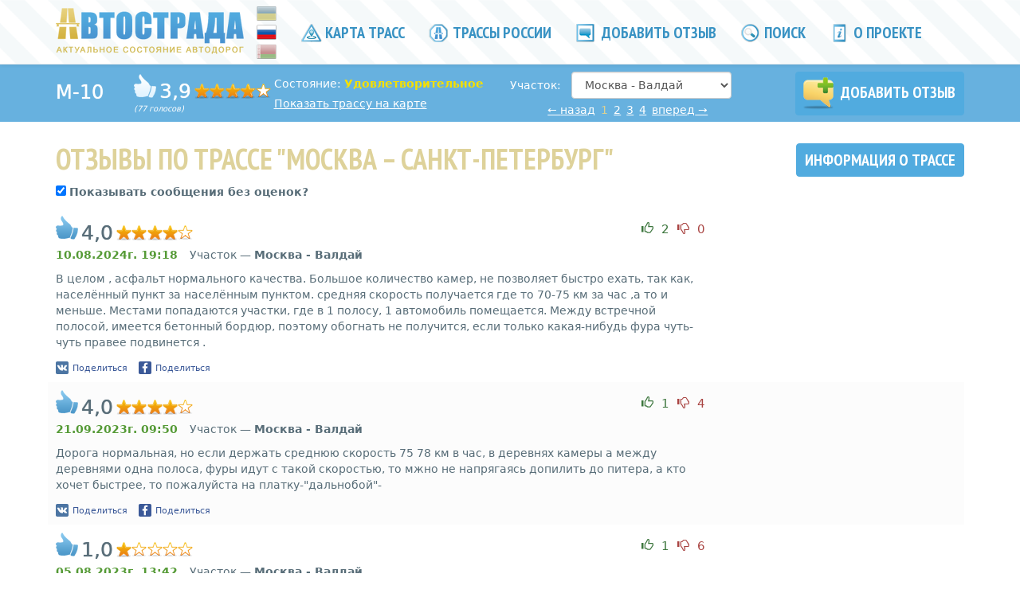

--- FILE ---
content_type: text/html; charset=UTF-8
request_url: https://autostrada.info/ru/highway/M-10/section/583
body_size: 13793
content:
<!DOCTYPE html>
<html xml:lang="ru" lang="ru">
<head>
	<base href="https://autostrada.info/"/><!--[if IE]></base><![endif]-->
	<meta http-equiv="Content-Type" content="text/html; charset=utf-8"/>
	<link rel="stylesheet" type="text/css" href="/assets/41ab78bf/pager.css" />
<link rel="stylesheet" type="text/css" href="/assets/41f4f1b4/main.min.css" />
<script type="text/javascript" src="/assets/60b105c8/jquery.min.js"></script>
<script type="text/javascript" src="/assets/60b105c8/jquery.multifile.js"></script>
<script type="text/javascript" src="/assets/60b105c8/jui/js/jquery-ui.min.js"></script>
<script type="text/javascript" src="/assets/60b105c8/jquery.yiiactiveform.js"></script>
<script type="text/javascript" src="/assets/8cc1e7cb/map-popup-open.js"></script>
<script type="text/javascript" src="//vk.com/js/api/share.js"></script>
<script type="text/javascript">
/*<![CDATA[*/
var facebookAppId = 961496390594665
var shareParams = {"url":"https:\/\/autostrada.info\/ru\/highway\/M-10","title":"\u0421\u043e\u0441\u0442\u043e\u044f\u043d\u0438\u0435 \u0442\u0440\u0430\u0441\u0441\u044b \u041c-10 \u043d\u0430 \u0443\u0447\u0430\u0441\u0442\u043a\u0435 \u041c\u043e\u0441\u043a\u0432\u0430 - \u0412\u0430\u043b\u0434\u0430\u0439 \u043e\u0442\u0437\u044b\u0432\u044b | \u0410\u0432\u0442\u043e\u0441\u0442\u0440\u0430\u0434\u0430","description":"\u0410\u043a\u0442\u0443\u0430\u043b\u044c\u043d\u043e\u0435 \u0441\u043e\u0441\u0442\u043e\u044f\u043d\u0438\u0435 \u0434\u043e\u0440\u043e\u0436\u043d\u043e\u0433\u043e \u043f\u043e\u043a\u0440\u044b\u0442\u0438\u044f \u0430\u0432\u0442\u043e\u043c\u043e\u0431\u0438\u043b\u044c\u043d\u043e\u0439 \u0442\u0440\u0430\u0441\u0441\u044b \u041c-10 \u043d\u0430 \u0443\u0447\u0430\u0441\u0442\u043a\u0435 \u041c\u043e\u0441\u043a\u0432\u0430 - \u0412\u0430\u043b\u0434\u0430\u0439. \u0418\u043d\u0444\u043e\u0440\u043c\u0430\u0446\u0438\u044f \u043e \u0441\u043b\u043e\u0436\u043d\u044b\u0445 \u0438 \u043f\u043b\u043e\u0445\u0438\u0445 \u0443\u0447\u0430\u0441\u0442\u043a\u0430\u0445. \u0420\u0435\u0439\u0442\u0438\u043d\u0433 \u0442\u0440\u0430\u0441\u0441\u044b","image":"https:\/\/autostrada.info\/images\/logo-small.png"}
var defaultReviewShareParams = {"url":"https:\/\/autostrada.info\/ru\/highway\/M-10","title":"\u0421\u043e\u0441\u0442\u043e\u044f\u043d\u0438\u0435 \u0442\u0440\u0430\u0441\u0441\u044b \u041c-10 \u043d\u0430 \u0443\u0447\u0430\u0441\u0442\u043a\u0435 \u041c\u043e\u0441\u043a\u0432\u0430 - \u0412\u0430\u043b\u0434\u0430\u0439 \u043e\u0442\u0437\u044b\u0432\u044b | \u0410\u0432\u0442\u043e\u0441\u0442\u0440\u0430\u0434\u0430","description":"\u0410\u043a\u0442\u0443\u0430\u043b\u044c\u043d\u043e\u0435 \u0441\u043e\u0441\u0442\u043e\u044f\u043d\u0438\u0435 \u0434\u043e\u0440\u043e\u0436\u043d\u043e\u0433\u043e \u043f\u043e\u043a\u0440\u044b\u0442\u0438\u044f \u0430\u0432\u0442\u043e\u043c\u043e\u0431\u0438\u043b\u044c\u043d\u043e\u0439 \u0442\u0440\u0430\u0441\u0441\u044b \u041c-10 \u043d\u0430 \u0443\u0447\u0430\u0441\u0442\u043a\u0435 \u041c\u043e\u0441\u043a\u0432\u0430 - \u0412\u0430\u043b\u0434\u0430\u0439. \u0418\u043d\u0444\u043e\u0440\u043c\u0430\u0446\u0438\u044f \u043e \u0441\u043b\u043e\u0436\u043d\u044b\u0445 \u0438 \u043f\u043b\u043e\u0445\u0438\u0445 \u0443\u0447\u0430\u0441\u0442\u043a\u0430\u0445. \u0420\u0435\u0439\u0442\u0438\u043d\u0433 \u0442\u0440\u0430\u0441\u0441\u044b","image":"https:\/\/autostrada.info\/images\/logo-small.png"}
/*]]>*/
</script>
<title>Состояние трассы М-10 на участке Москва - Валдай отзывы | Автострада</title>

	<meta charset="utf-8">
	<meta name="viewport" content="width=device-width, initial-scale=1, minimum-scale=1.0, maximum-scale=1.0, user-scalable=no" />
	<meta name="apple-mobile-web-app-capable" content="yes" />
	<meta http-equiv="X-UA-Compatible" content="IE=edge,chrome=1" />
	<meta name="format-detection" content="telephone=no" />
	<meta name="description" content="Актуальное состояние дорожного покрытия автомобильной трассы М-10 на участке Москва - Валдай. Информация о сложных и плохих участках. Рейтинг трассы" />
	<meta name="keywords" content="Автострада,Автострада,отзывы о трассе на участке Москва - Валдай,отзывы о трассе М-10,отзывы о дороге на участке Москва - Валдай,отзывы о дороге М-10,состояние трассы на участке Москва - Валдай,состояние трассы М-10,состояние дороги на участке Москва - Валдай,состояние дороги М-10,отзывы,отзывы,рейтинг трассы на участке Москва - Валдай,рейтинг трассы М-10,информация о состоянии трассы на участке Москва - Валдай,информация о состоянии трассы М-10,актуальное состояние трассы на участке Москва - Валдай,актуальное состояние трассы М-10,состояние дорожного покрытия трассы на участке Москва - Валдай,состояние дорожного покрытия трассы М-10,m10,m-10,M10,M-10,м10,м-10,М10,М-10" />
 	<meta name="author" content="" />

						<meta property="og:description" content="Актуальное состояние дорожного покрытия автомобильной трассы М-10 на участке Москва - Валдай. Информация о сложных и плохих участках. Рейтинг трассы">
			
						<meta itemprop="reviewCount" content="77">
					<meta itemprop="ratingValue" content="3.9">
			
	<meta property="og:image" content="https://autostrada.info/images/logo-large.png?1" />

	<meta name="apple-itunes-app" content="app-id=973376852" />
	<meta name="google-play-app" content="app-id=com.l3atdev.autostrada" />
	<link rel="image_src" href="https://autostrada.info/images/logo-large.png?1" />
	<link rel="shortcut icon" href="/images/favicon.ico" type="image/x-icon">
	<link rel="icon" href="/images/favicon.ico" type="image/x-icon">
	<link rel="icon" href="/images/favicon.ico" type="image/favicon" >
	<link href='https://fonts.googleapis.com/css?family=PT+Sans+Narrow:700&subset=cyrillic' rel='stylesheet' type='text/css'>
	
      <script>
      (function(i,s,o,g,r,a,m){i['GoogleAnalyticsObject']=r;i[r]=i[r]||function(){
      (i[r].q=i[r].q||[]).push(arguments)},i[r].l=1*new Date();a=s.createElement(o),
      m=s.getElementsByTagName(o)[0];a.async=1;a.src=g;m.parentNode.insertBefore(a,m)
      })(window,document,'script','//www.google-analytics.com/analytics.js','ga');

      ga('create', 'UA-46803945-2', 'auto');
      ga('send', 'pageview');

    </script>
  <script data-ad-client="ca-pub-2812735931031318" async src="https://pagead2.googlesyndication.com/pagead/js/adsbygoogle.js"></script>
</head>
<!--[if !IE | gt IE 8]><!--><body role="document"><!--<![endif]-->

<!--[if lt IE 9]>
<body role="document" class="old-browser">
<![endif]-->


<!--[if lt IE 9]>
	<div class="old-browser-wrapper">
		<div class="container">
			<div class="alert-warning">
				Вы используете устаревшую версию браузера. Для корректного отображения сайта, пожалуйста, обновите <a href="http://browsehappy.com/">свой браузер</a>.
		   </div>
		</div>
	</div>
<![endif]-->

   <!-- Fixed navbar -->
	<div class="navbar navbar-default navbar-fixed-top" id="header" role="navigation">
		<div class="container">
			<div class="navbar-header">
				<button type="button" class="navbar-toggle" data-toggle="collapse" data-target=".navbar-collapse">
					<span class="sr-only">Toggle navigation</span>
					<span class="icon-bar"></span>
					<span class="icon-bar"></span>
					<span class="icon-bar"></span>
				</button>
				<a href="/ru" id="logo" title="Автострада">
					<img src="images/logo-small.png" class="logo" alt="Автострада">
				</a>
			</div>
			<div class="languages">
				<a class="ua " href="https://autostrada.info/ua"></a>
				<a class="ru active" href="https://autostrada.info/ru"></a>
				<a class="by " href="https://autostrada.info/by"></a>
			</div>
			<div class="navbar-collapse collapse">
				
<ul class="nav navbar-nav">
			<li class="">
			<a href="/ru/map" rel="" >
									<i class="icn"></i>
								Карта трасс			</a>
		</li>
			<li class="complaint-menu-item">
			<a href="/ru/highways" rel="" >
									<i class="icn icn-complaint"></i>
								Трассы России			</a>
		</li>
			<li class="add-review-link">
			<a href="/ru/highway/add_review" rel="" >
									<i class="icn icn-add"></i>
								Добавить отзыв			</a>
		</li>
			<li class="hidden-sm hidden-xs">
			<a href="#searchCollapse" rel=""  data-toggle="collapse" href="#searchCollapse" aria-expanded="false" aria-controls="searchCollapse" >
									<i class="icn icn-find"></i>
								Поиск			</a>
		</li>
			<li class="last">
			<a href="/ru/about" rel="" >
									<i class="icn icn-about"></i>
								О проекте			</a>
		</li>
			<li class="footer-menu-item">
			<a href="/ru/sitemap" rel="" >
								Карта сайта			</a>
		</li>
			<li class="footer-menu-item">
			<a href="/ru/routes" rel="" >
								Маршруты			</a>
		</li>
			<li class="footer-menu-item">
			<a href="/ru/privacy_policy" rel="" >
								Политика конфиденциальности			</a>
		</li>
		<li id="mobileSearch" class="visible-xs visible-sm">
		<section class="b-search">
			<form class="form" action="action">
				<input id="mobile_search_text" type="text" class="text" placeholder="Найти трассу...">
			</form>
			<p>
				Например:
													<span class="dashed blue"><a href="/ru/highway/M10">Москва - Санкт-Петербург</a></span>,									<span class="dashed blue"><a href="/ru/highway/M8">М8</a></span>,									<span class="dashed blue"><a href="/ru/highway/M5">Челябинск</a></span>							</p>
		</section>
	</li>
</ul>			</div><!--/.nav-collapse -->
			<div id="desktopSearch">
				<section class="b-search collapse hidden-sm hidden-xs" id="searchCollapse">
					<form class="form" action="action">
						<input id="desktop_search_text" type="text" class="text" placeholder="Найти трассу ...">
						<a class="search-close" data-toggle="collapse" href="#searchCollapse" aria-expanded="false" aria-controls="searchCollapse">× Закрыть</a>
					</form>
					<p>
						Например:
																			<span class="dashed blue"><a href="/ru/highway/M10">Москва - Санкт-Петербург</a></span>,													<span class="dashed blue"><a href="/ru/highway/M8">М8</a></span>,													<span class="dashed blue"><a href="/ru/highway/M5">Челябинск</a></span>											</p>
				</section>
			</div>
		</div>
	</div>
	<span id="addReviewPopup"></span>

	<span><div id="ratingHintPopup" class="ratingHintPopup b-popup show hide">
	<div class="container">
		<div class="b-popup-over">
			<div class="b-popup-window">
				<h2 class="text-center">Инструкция по выставлению рейтинга</h2>
				<div class="text">
					<p>
						1) <b>Рейтинг 1</b> получают трассы, о которых отзываются не иначе как “полная ж..а”, “танкодром” и т.п.
						Состояние этих трасс не позволяет передвигаться со скоростью выше 30 км/ч, постоянные ямы и неровности,
						дорожное полотно разрушено полностью, иногда о них говорят не как о дорогах, а как о направлениях.
					</p>

					<p>
						2) <b>Рейтинг 2</b> получают трассы, вызывающие устойчиво негативное отношение.
						Как правило данные трассы можно проезжать со скоростью 60-80 км/ч, однако очень часто
						встречаются крупные ямы и участки, которым смело можно ставить рейтинг 1.
						Также под эту категорию попадают трассы с постоянно плохим дорожным полотном, постоянными неглубокими яма и неровностями.
					</p>

					<p>
						3) <b>Рейтинг 3</b> получают трассы со значительными разрушениями дорожного полотна, однако позволяющими двигаться со скоростью до 100 км/ч.
						Иногда встречаются глубокие ямы и неровности, для преодоления которых приходится снижать скорость практически до нуля, в связи с чем
						проезд в темное время суток затруднен. Отношение к данным дорогам нейтрально-негативное.
					</p>

					<p>
						4) <b>Рейтинг 4</b> получают трассы с относительно ровным дорожным полотном, небольшими ямами и неровностями.
						Отношение к таким трассам устойчиво положительное, “комфортно можно держать 120 км/ч”.
					</p>

					<p>
						5) <b>Рейтинг 5</b> получают дороги с идеальным или близким к идеальному покрытием. Отсутствуют ямы и значительные неровности,
						можно расслабленно двигаться со скоростью выше 100 км/ч.
					</p>
				</div>
				<p class="okBtnWrap text-center">
					<input type="button" id="ratingHintOkBtn" class="btn btn-main btn-ok" value="ОК">
				</p>
			</div>
		</div>
	</div>
</div></span>
	<span><div id="donationHintPopup" class="ratingHintPopup b-popup show hide">
	<div class="container">
		<div class="b-popup-over">
			<div class="b-popup-window">
				<h2 class="text-center">Почему мы разместили форму сбора денежных средств?</h2>
				<div class="text">
					<p>
Проект изначально планировался некоммерческим, и его разработка базировалась на энтузиазме нескольких человек. После выхода в свет, проект жил своей жизнью, и сейчас мы не располагаем достаточными ресурсами для продолжения активной разработки. Тем не менее, мы старались не бросать поддержку проекта и, в то же время, минимизировать количество рекламы. Однако, начиная с июля 2018 года, сервис Google карты, которым мы пользуемся на проекте, стал платным. В текущей ситуации переход на другого поставщика карт практически невозможен ввиду отсутствия ресурсов для разработки и спонсоров на проекте. А взимание платы за использование карт компанией Google фактически ставит под угрозу существование проекта в целом. В сложившейся ситуации мы будем благодарны любой финансовой помощи. Этим вы поможете проекту оставаться онлайн, а возможно простимулируете его дальнейшее развитие!
					</p>
				</div>
				<p class="okBtnWrap text-center">
					<input type="button" id="donationHintOkBtn" class="btn btn-main btn-ok" value="Ладно!">
				</p>
			</div>
		</div>
	</div>
</div></span>
	<span><div id="mediaPopup" class="mediaPopup b-popup show hide">
	<div class="container">
		<div class="b-popup-over">
			<div class="b-popup-window">
				<i class="close" title="Закрыть"></i>
				<div class="popup-content"></div>
			</div>
		</div>
	</div>
</div></span>
	<span><div id="emptyRatingConfirmationPopup" class="mediaPopup b-popup show hide">
	<div class="container">
		<div class="b-popup-over">
			<div class="b-popup-window">
				<div class="popup-content">
					<h2 class="text-center">Отзыв о трассе</h2>
					<div class="text">
						<div class="confirmationMessage">
							Добавить отзыв о трассе <span class="highwayName"></span> без оценки*?						</div>
						<div class="note">*Отзывы без оценки не учитываются при подсчёте рейтинга трассы.</div>
					</div>
					<div class="confirmButtons">
						<a href="/ru/highway/add_review" id="accept" class="btn btn-main upper">Добавить</a>
						<a href="/ru/highway/add_review" id="reject" class="btn btn-main upper">Отмена</a>
					</div>
				</div>
			</div>
		</div>
	</div>
</div></span>

		    <section class="highway-subheader hidden-xs">
	<div class="container" itemprop="aggregateRating" itemscope itemtype="http://schema.org/AggregateRating">
		<div class="row">
			<div class="col-md-1 col-sm-4 col-xs-12">
				<h3 class="name sharpen white ib">
					<a href="/ru/highway/M-10/details">M-10</a>				</h3>
			</div>
			<div class="hide" itemprop="itemReviewed">M-10 Москва – Санкт-Петербург</div>
			<div class="col-md-5 col-sm-8 col-xs-12 highway-review">
				<div class="b-rate ib ">
					<span class="thumb-up light"></span>
<span class="f25 sharpen white">3,9</span>
<span class="hidden" itemprop="ratingValue">3.9</span>
<span class="b-stars b-small-stars" title="Дорога со значительными разрушениями дорожного полотна">
	<i class="rate-star" style="width:78%;"></i>
</span>
<div>
	<i class="small">(77 голосов)	</i>
	<span class="hidden" itemprop="ratingCount">77</span>
</div>				</div>
				<div class="ib highway-review-info">
											<p class="highway-menu-status">
							Состояние:
							<b style="color: #F5E000">
								Удовлетворительное							</b>
						</p>
										<p class="show-highway">
						<a href="/ru/map/M-10">Показать трассу на карте</a>					</p>
				</div>
			</div>
			<div class="col-md-3 col-sm-6 col-xs-12">
									<div id="highwaysSectionsSelectWrap" class="form-horizontal sections-select" data-current-url="/ru/highway/M-10"
						style="margin-top: 0">
						<div class="form-group">
							<label for="highwaySections" class="control-label col-md-3">Участок: </label>
							<div class="col-md-9">
								<select class="highwaysSectionsSelect form-control" name="highwaySections" id="highwaySections">
<option value="0">Все участки трассы М-10</option>
<option value="556">Великий Новгород - Чудово</option>
<option value="583" selected="selected">Москва - Валдай</option>
</select>							</div>
						</div>
					</div>
																		<div id="subHeaderPagingWrap" class="pagingWrap fix-margin ">
						<ul class="ib b-paging reviewsPaging" id="subHeaderReviewsPaging"><li class="first "><a href="/ru/highway/M-10/section/583/page/1"></a></li>
<li class="previous "><a href="/ru/highway/M-10/section/583/page/1">&#8592; <span>назад</span></a></li>
<li class="page active"><a href="/ru/highway/M-10/section/583/page/1">1</a></li>
<li class="page"><a href="/ru/highway/M-10/section/583/page/2">2</a></li>
<li class="page"><a href="/ru/highway/M-10/section/583/page/3">3</a></li>
<li class="page"><a href="/ru/highway/M-10/section/583/page/4">4</a></li>
<li class="next"><a href="/ru/highway/M-10/section/583/page/2"><span>вперед</span> &#8594;</a></li>
<li class="last"><a href="/ru/highway/M-10/section/583/page/4"></a></li></ul>					</div>
							</div>
			<div id="highwayAddReviewLink" class="col-md-3 col-sm-6 col-xs-12">
				<a id="highwaySubHeaderReviewLink" data-highway-id="760"
				   data-section-id="?section=583"
				   class="btn btn-main upper no-margin btn-add-review" href="/ru/highway/add_review/760?section=583" rel="nofollow"
				>
					<i class="icn-add-review"></i> Добавить отзыв				</a>
			</div>
		</div>
	</div>
</section>
<div class="b-menu-hidden"></div>
<input type="hidden" value="a3385ef6274568856c2e730ea8a084e5bc796201" name="YII_CSRF_TOKEN">	
	<div class="container theme-responsive subheader" role="main">
		<section id="reviewSection">
	<div class="row heading">
		<div class="col-sm-4 col-xs-12 highway-links col-sm-push-8">
			<a class="btn btn-main upper" href="/ru/highway/M-10/details">
				Информация о трассе			</a>
			<div id="highwayAddReviewLink" class="visible-xs">
				<a id="highwaySubHeaderReviewLink" data-highway-id="760"
				   data-section-id="?section=583"
				   class="btn btn-main upper btn-add-review" href="/ru/highway/add_review/760?section=583" rel="nofollow"
				>
					Добавить отзыв				</a>
			</div>
		</div>
		<div class="col-sm-8 col-sm-pull-4 col-xs-12">
			<h1>Отзывы по трассе "Москва – Санкт-Петербург"</h1>
		</div>
	</div>
	<div class="row col-xs-12">
		<input type="checkbox" class="check-on-load" name="show_messages" id="show_messages" checked="checked" value="show_messages" data-current-url="/ru/highway/M-10">
		<b>Показывать сообщения без оценок?</b><br/><br/>
	</div>
	<div class="row visible-xs">
		<div class="col-xs-12 highway-link">
			<a href="/ru/map/M-10">Показать трассу на карте</a>		</div>
		<div class="col-xs-12 highway-review">
			<h4>Общий рейтинг:</h4>
			<span class="f25 sharpen white">3,9</span>
			<span class="hidden" itemprop="ratingValue">3.9</span>
			<span class="b-stars b-small-stars" title="Дорога со значительными разрушениями дорожного полотна">
				<i class="rate-star" style="width:78%;"></i>
			</span>
			<span>
				<i class="small">(77 голосов)				</i>
			</span>
			<span class="hidden" itemprop="ratingCount">77</span>
		</div>
		<div class="col-xs-12 highway-review">
							<div class="inline-block">
					<h4>Участок трассы:</h4>
				</div>
				<div id="highwaysSectionsSelectWrapMobile" class="form-horizontal sections-select"
					data-current-url="/ru/highway/M-10"
					style="margin-top: 0">
					<select class="highwaysSectionsSelect form-control" name="highwaySectionsMobile" id="highwaySectionsMobile">
<option value="0">Все участки трассы М-10</option>
<option value="556">Великий Новгород - Чудово</option>
<option value="583" selected="selected">Москва - Валдай</option>
</select>				</div>
					</div>
	</div>

	<div class="reviewRightBlock desktop">
						  <div class="spacer hidden-xs"></div>
		  <div class="rightSubBlock col-sm-12 hidden-xs">
						  <script async src="https://pagead2.googlesyndication.com/pagead/js/adsbygoogle.js"></script>
		<!-- Autostrada2 -->
                <ins class="adsbygoogle"
                     style="display:block"
                     data-ad-client="ca-pub-2812735931031318"
                     data-ad-slot="9792231180"
                     data-ad-format="auto"
                     data-full-width-responsive="true"></ins>
                <script>
                     (adsbygoogle = window.adsbygoogle || []).push({});
                </script>					  </div>
				  
					<div class="swfReview desktop" data-highway-id="760">
				<div id="swfReviewObject" class="hidden">
					<a href="https://www.adobe.com/go/getflashplayer" target="_blank">
						<img src="images/get_flash_player.gif" alt="Get Adobe Flash player">
					</a>
				</div>
				<div id="reviewObjectOverlay" style="display:none; height: 355px; width: 300px;  position: relative; z-index: 9; margin-top: -355px; cursor: pointer"></div>
			</div>
				  
						  <div class="spacer hidden-xs"></div>
		  <div class="rightSubBlock col-sm-12 hidden-xs">
			<a href="https://partner.ingos.ru/scripts/ahch0f3?affid=autostrada&amp;b=f944dcd9" target="_top"><img src="//partner.ingos.ru/accounts/default1/ahbh0f3/f944dcd9.gif" alt="" title="" width="240" height="400" /></a><img style="border:0" src="https://partner.ingos.ru/scripts/ahih0f3?affid=autostrada&amp;b=f944dcd9" width="1" height="1" alt="" />		  </div>
				  
	</div>

	<div class="b-reviews">
						<div class="item" data-review-id="115859"  >
			<div class="anchor" id="review_115859"></div>
			<div class="b-rate visible-xs">
									<p>
						<span class="thumb-up"></span>
						<span class="f25 sharpen">4,0</span>
						<span class="b-stars b-small-stars" title="Дорога с относительно ровным дорожным полотном">
							<i class="rate-star" style="width:80%;"></i>
						</span>
					</p>
													<p>
						Участок &mdash; <b>Москва - Валдай</b>
					</p>
				
				<div class="row">
					<div class="col-xs-7">
						<p>
							<b class="reviewDate">
								10.08.2024г. 19:18							</b>
						</p>
					</div>
					<div class="col-xs-5">
						<div class="review-rating-wrapper pull-right">
								<input type="hidden" value="a3385ef6274568856c2e730ea8a084e5bc796201" name="YII_CSRF_TOKEN">
		<p class="review-rating" data-reviewid="115859">
		<a href="/ru/highway/M-10" class="text-success vote-btn positive
			"
			data-toggle="tooltip" data-placement="top" title="Нравится отзыв"
		>
			<i class="glyphicon glyphicon-thumbs-up"></i>
			<span class="value">2</span>
		</a>
		<a href="/ru/highway/M-10" class="text-danger vote-btn negative
			"
			data-toggle="tooltip" data-placement="top" title="Не нравится отзыв"
		>
			<i class="glyphicon glyphicon-thumbs-down"></i>
			<span class="value">0</span>
		</a>
	</p>
						</div>
					</div>
				</div>
			</div>
			<div class="pull-right hidden-xs review-rating-wrapper">
					<input type="hidden" value="a3385ef6274568856c2e730ea8a084e5bc796201" name="YII_CSRF_TOKEN">
		<p class="review-rating" data-reviewid="115859">
		<a href="/ru/highway/M-10" class="text-success vote-btn positive
			"
			data-toggle="tooltip" data-placement="top" title="Нравится отзыв"
		>
			<i class="glyphicon glyphicon-thumbs-up"></i>
			<span class="value">2</span>
		</a>
		<a href="/ru/highway/M-10" class="text-danger vote-btn negative
			"
			data-toggle="tooltip" data-placement="top" title="Не нравится отзыв"
		>
			<i class="glyphicon glyphicon-thumbs-down"></i>
			<span class="value">0</span>
		</a>
	</p>
			</div>
			<div class="b-rate hidden-xs">
									<span class="thumb-up"></span>
					<span class="f25 sharpen">4,0</span>
					<span class="b-stars b-small-stars" title="Дорога с относительно ровным дорожным полотном">
						<i class="rate-star" style="width:80%;"></i>
					</span>
							</div>
			<p class="hidden-xs">
				<span class="reviewDate hidden-xs">
					10.08.2024г. 19:18				</span>
									Участок &mdash; <b>Москва - Валдай</b>
							</p>
						<p class="comment no-margin break-word">В целом , асфальт нормального качества. Большое количество  камер, не позволяет быстро ехать, так как,
населённый пункт за населённым пунктом. средняя скорость получается где то 70-75 км за час  ,а то и меньше.
Местами попадаются участки, где в 1 полосу, 1 автомобиль помещается. Между встречной полосой, имеется бетонный бордюр, поэтому обогнать не получится, если только какая-нибудь фура чуть-чуть  правее подвинется .  </p>
						
				<div class="reviewSocialButtonsWrapper socialLoading">
					<div class="reviewSocialButtons">
				<div class="vk-share-link">
					<a href="#">
						<span class="uiIconText" style="">
							<img width="16" height="16" alt="" src="images/vk16.png" class="img" />
							<span class="shareText">Поделиться</span>
						</span>
					</a>
				</div>
				<div class="fb-share-link" data-review-id="115859">
					<span class="uiIconText" style="">
						<img width="16" height="16" alt="" src="images/facebook16.png" class="img" />
						<span class="shareText">Поделиться</span>
					</span>
				</div>
			</div>
			</div>
					</div>
					<div class="item" data-review-id="114848"  >
			<div class="anchor" id="review_114848"></div>
			<div class="b-rate visible-xs">
									<p>
						<span class="thumb-up"></span>
						<span class="f25 sharpen">4,0</span>
						<span class="b-stars b-small-stars" title="Дорога с относительно ровным дорожным полотном">
							<i class="rate-star" style="width:80%;"></i>
						</span>
					</p>
													<p>
						Участок &mdash; <b>Москва - Валдай</b>
					</p>
				
				<div class="row">
					<div class="col-xs-7">
						<p>
							<b class="reviewDate">
								21.09.2023г. 09:50							</b>
						</p>
					</div>
					<div class="col-xs-5">
						<div class="review-rating-wrapper pull-right">
								<input type="hidden" value="a3385ef6274568856c2e730ea8a084e5bc796201" name="YII_CSRF_TOKEN">
		<p class="review-rating" data-reviewid="114848">
		<a href="/ru/highway/M-10" class="text-success vote-btn positive
			"
			data-toggle="tooltip" data-placement="top" title="Нравится отзыв"
		>
			<i class="glyphicon glyphicon-thumbs-up"></i>
			<span class="value">1</span>
		</a>
		<a href="/ru/highway/M-10" class="text-danger vote-btn negative
			"
			data-toggle="tooltip" data-placement="top" title="Не нравится отзыв"
		>
			<i class="glyphicon glyphicon-thumbs-down"></i>
			<span class="value">4</span>
		</a>
	</p>
						</div>
					</div>
				</div>
			</div>
			<div class="pull-right hidden-xs review-rating-wrapper">
					<input type="hidden" value="a3385ef6274568856c2e730ea8a084e5bc796201" name="YII_CSRF_TOKEN">
		<p class="review-rating" data-reviewid="114848">
		<a href="/ru/highway/M-10" class="text-success vote-btn positive
			"
			data-toggle="tooltip" data-placement="top" title="Нравится отзыв"
		>
			<i class="glyphicon glyphicon-thumbs-up"></i>
			<span class="value">1</span>
		</a>
		<a href="/ru/highway/M-10" class="text-danger vote-btn negative
			"
			data-toggle="tooltip" data-placement="top" title="Не нравится отзыв"
		>
			<i class="glyphicon glyphicon-thumbs-down"></i>
			<span class="value">4</span>
		</a>
	</p>
			</div>
			<div class="b-rate hidden-xs">
									<span class="thumb-up"></span>
					<span class="f25 sharpen">4,0</span>
					<span class="b-stars b-small-stars" title="Дорога с относительно ровным дорожным полотном">
						<i class="rate-star" style="width:80%;"></i>
					</span>
							</div>
			<p class="hidden-xs">
				<span class="reviewDate hidden-xs">
					21.09.2023г. 09:50				</span>
									Участок &mdash; <b>Москва - Валдай</b>
							</p>
						<p class="comment no-margin break-word">Дорога нормальная, но если держать среднюю скорость 75 78 км в час, в деревнях камеры а между деревнями одна полоса, фуры идут с такой скоростью, то мжно не напрягаясь допилить до питера, а кто хочет быстрее, то пожалуйста на платку-&quot;дальнобой&quot;- </p>
						
				<div class="reviewSocialButtonsWrapper socialLoading">
					<div class="reviewSocialButtons">
				<div class="vk-share-link">
					<a href="#">
						<span class="uiIconText" style="">
							<img width="16" height="16" alt="" src="images/vk16.png" class="img" />
							<span class="shareText">Поделиться</span>
						</span>
					</a>
				</div>
				<div class="fb-share-link" data-review-id="114848">
					<span class="uiIconText" style="">
						<img width="16" height="16" alt="" src="images/facebook16.png" class="img" />
						<span class="shareText">Поделиться</span>
					</span>
				</div>
			</div>
			</div>
					</div>
					<div class="item" data-review-id="114632"  >
			<div class="anchor" id="review_114632"></div>
			<div class="b-rate visible-xs">
									<p>
						<span class="thumb-up"></span>
						<span class="f25 sharpen">1,0</span>
						<span class="b-stars b-small-stars" title="Дорожное покрытие полностью разрушено, постоянные ямы">
							<i class="rate-star" style="width:20%;"></i>
						</span>
					</p>
													<p>
						Участок &mdash; <b>Москва - Валдай</b>
					</p>
				
				<div class="row">
					<div class="col-xs-7">
						<p>
							<b class="reviewDate">
								05.08.2023г. 13:42							</b>
						</p>
					</div>
					<div class="col-xs-5">
						<div class="review-rating-wrapper pull-right">
								<input type="hidden" value="a3385ef6274568856c2e730ea8a084e5bc796201" name="YII_CSRF_TOKEN">
		<p class="review-rating" data-reviewid="114632">
		<a href="/ru/highway/M-10" class="text-success vote-btn positive
			"
			data-toggle="tooltip" data-placement="top" title="Нравится отзыв"
		>
			<i class="glyphicon glyphicon-thumbs-up"></i>
			<span class="value">1</span>
		</a>
		<a href="/ru/highway/M-10" class="text-danger vote-btn negative
			"
			data-toggle="tooltip" data-placement="top" title="Не нравится отзыв"
		>
			<i class="glyphicon glyphicon-thumbs-down"></i>
			<span class="value">6</span>
		</a>
	</p>
						</div>
					</div>
				</div>
			</div>
			<div class="pull-right hidden-xs review-rating-wrapper">
					<input type="hidden" value="a3385ef6274568856c2e730ea8a084e5bc796201" name="YII_CSRF_TOKEN">
		<p class="review-rating" data-reviewid="114632">
		<a href="/ru/highway/M-10" class="text-success vote-btn positive
			"
			data-toggle="tooltip" data-placement="top" title="Нравится отзыв"
		>
			<i class="glyphicon glyphicon-thumbs-up"></i>
			<span class="value">1</span>
		</a>
		<a href="/ru/highway/M-10" class="text-danger vote-btn negative
			"
			data-toggle="tooltip" data-placement="top" title="Не нравится отзыв"
		>
			<i class="glyphicon glyphicon-thumbs-down"></i>
			<span class="value">6</span>
		</a>
	</p>
			</div>
			<div class="b-rate hidden-xs">
									<span class="thumb-up"></span>
					<span class="f25 sharpen">1,0</span>
					<span class="b-stars b-small-stars" title="Дорожное покрытие полностью разрушено, постоянные ямы">
						<i class="rate-star" style="width:20%;"></i>
					</span>
							</div>
			<p class="hidden-xs">
				<span class="reviewDate hidden-xs">
					05.08.2023г. 13:42				</span>
									Участок &mdash; <b>Москва - Валдай</b>
							</p>
						<p class="comment no-margin break-word">Дырявая дырка путинского утырка </p>
						
				<div class="reviewSocialButtonsWrapper socialLoading">
					<div class="reviewSocialButtons">
				<div class="vk-share-link">
					<a href="#">
						<span class="uiIconText" style="">
							<img width="16" height="16" alt="" src="images/vk16.png" class="img" />
							<span class="shareText">Поделиться</span>
						</span>
					</a>
				</div>
				<div class="fb-share-link" data-review-id="114632">
					<span class="uiIconText" style="">
						<img width="16" height="16" alt="" src="images/facebook16.png" class="img" />
						<span class="shareText">Поделиться</span>
					</span>
				</div>
			</div>
			</div>
					</div>
					<div class="item" data-review-id="114185"  >
			<div class="anchor" id="review_114185"></div>
			<div class="b-rate visible-xs">
									<p>
						<span class="thumb-up"></span>
						<span class="f25 sharpen">2,0</span>
						<span class="b-stars b-small-stars" title="Дорожное покрытие полностью разрушено, постоянные ямы">
							<i class="rate-star" style="width:40%;"></i>
						</span>
					</p>
													<p>
						Участок &mdash; <b>Москва - Валдай</b>
					</p>
				
				<div class="row">
					<div class="col-xs-7">
						<p>
							<b class="reviewDate">
								09.06.2023г.							</b>
						</p>
					</div>
					<div class="col-xs-5">
						<div class="review-rating-wrapper pull-right">
								<input type="hidden" value="a3385ef6274568856c2e730ea8a084e5bc796201" name="YII_CSRF_TOKEN">
		<p class="review-rating" data-reviewid="114185">
		<a href="/ru/highway/M-10" class="text-success vote-btn positive
			"
			data-toggle="tooltip" data-placement="top" title="Нравится отзыв"
		>
			<i class="glyphicon glyphicon-thumbs-up"></i>
			<span class="value">2</span>
		</a>
		<a href="/ru/highway/M-10" class="text-danger vote-btn negative
			"
			data-toggle="tooltip" data-placement="top" title="Не нравится отзыв"
		>
			<i class="glyphicon glyphicon-thumbs-down"></i>
			<span class="value">4</span>
		</a>
	</p>
						</div>
					</div>
				</div>
			</div>
			<div class="pull-right hidden-xs review-rating-wrapper">
					<input type="hidden" value="a3385ef6274568856c2e730ea8a084e5bc796201" name="YII_CSRF_TOKEN">
		<p class="review-rating" data-reviewid="114185">
		<a href="/ru/highway/M-10" class="text-success vote-btn positive
			"
			data-toggle="tooltip" data-placement="top" title="Нравится отзыв"
		>
			<i class="glyphicon glyphicon-thumbs-up"></i>
			<span class="value">2</span>
		</a>
		<a href="/ru/highway/M-10" class="text-danger vote-btn negative
			"
			data-toggle="tooltip" data-placement="top" title="Не нравится отзыв"
		>
			<i class="glyphicon glyphicon-thumbs-down"></i>
			<span class="value">4</span>
		</a>
	</p>
			</div>
			<div class="b-rate hidden-xs">
									<span class="thumb-up"></span>
					<span class="f25 sharpen">2,0</span>
					<span class="b-stars b-small-stars" title="Дорожное покрытие полностью разрушено, постоянные ямы">
						<i class="rate-star" style="width:40%;"></i>
					</span>
							</div>
			<p class="hidden-xs">
				<span class="reviewDate hidden-xs">
					09.06.2023г.				</span>
									Участок &mdash; <b>Москва - Валдай</b>
							</p>
						<p class="comment no-margin break-word">М-10 - Самая худшая федеральная трасса - кочка на кочке, яма на яме, за исключением участка  в Московской области. Мало полос </p>
						
				<div class="reviewSocialButtonsWrapper socialLoading">
					<div class="reviewSocialButtons">
				<div class="vk-share-link">
					<a href="#">
						<span class="uiIconText" style="">
							<img width="16" height="16" alt="" src="images/vk16.png" class="img" />
							<span class="shareText">Поделиться</span>
						</span>
					</a>
				</div>
				<div class="fb-share-link" data-review-id="114185">
					<span class="uiIconText" style="">
						<img width="16" height="16" alt="" src="images/facebook16.png" class="img" />
						<span class="shareText">Поделиться</span>
					</span>
				</div>
			</div>
			</div>
					</div>
					<div class="item" data-review-id="114139"  >
			<div class="anchor" id="review_114139"></div>
			<div class="b-rate visible-xs">
									<p>
						<span class="thumb-up"></span>
						<span class="f25 sharpen">5,0</span>
						<span class="b-stars b-small-stars" title="Дорога с идеальным или близким к идеальному покрытием">
							<i class="rate-star" style="width:100%;"></i>
						</span>
					</p>
													<p>
						Участок &mdash; <b>Москва - Валдай</b>
					</p>
				
				<div class="row">
					<div class="col-xs-7">
						<p>
							<b class="reviewDate">
								31.05.2023г. 20:42							</b>
						</p>
					</div>
					<div class="col-xs-5">
						<div class="review-rating-wrapper pull-right">
								<input type="hidden" value="a3385ef6274568856c2e730ea8a084e5bc796201" name="YII_CSRF_TOKEN">
		<p class="review-rating" data-reviewid="114139">
		<a href="/ru/highway/M-10" class="text-success vote-btn positive
			"
			data-toggle="tooltip" data-placement="top" title="Нравится отзыв"
		>
			<i class="glyphicon glyphicon-thumbs-up"></i>
			<span class="value">1</span>
		</a>
		<a href="/ru/highway/M-10" class="text-danger vote-btn negative
			"
			data-toggle="tooltip" data-placement="top" title="Не нравится отзыв"
		>
			<i class="glyphicon glyphicon-thumbs-down"></i>
			<span class="value">5</span>
		</a>
	</p>
						</div>
					</div>
				</div>
			</div>
			<div class="pull-right hidden-xs review-rating-wrapper">
					<input type="hidden" value="a3385ef6274568856c2e730ea8a084e5bc796201" name="YII_CSRF_TOKEN">
		<p class="review-rating" data-reviewid="114139">
		<a href="/ru/highway/M-10" class="text-success vote-btn positive
			"
			data-toggle="tooltip" data-placement="top" title="Нравится отзыв"
		>
			<i class="glyphicon glyphicon-thumbs-up"></i>
			<span class="value">1</span>
		</a>
		<a href="/ru/highway/M-10" class="text-danger vote-btn negative
			"
			data-toggle="tooltip" data-placement="top" title="Не нравится отзыв"
		>
			<i class="glyphicon glyphicon-thumbs-down"></i>
			<span class="value">5</span>
		</a>
	</p>
			</div>
			<div class="b-rate hidden-xs">
									<span class="thumb-up"></span>
					<span class="f25 sharpen">5,0</span>
					<span class="b-stars b-small-stars" title="Дорога с идеальным или близким к идеальному покрытием">
						<i class="rate-star" style="width:100%;"></i>
					</span>
							</div>
			<p class="hidden-xs">
				<span class="reviewDate hidden-xs">
					31.05.2023г. 20:42				</span>
									Участок &mdash; <b>Москва - Валдай</b>
							</p>
						<p class="comment no-margin break-word">отличная дорога  </p>
						
				<div class="reviewSocialButtonsWrapper socialLoading">
					<div class="reviewSocialButtons">
				<div class="vk-share-link">
					<a href="#">
						<span class="uiIconText" style="">
							<img width="16" height="16" alt="" src="images/vk16.png" class="img" />
							<span class="shareText">Поделиться</span>
						</span>
					</a>
				</div>
				<div class="fb-share-link" data-review-id="114139">
					<span class="uiIconText" style="">
						<img width="16" height="16" alt="" src="images/facebook16.png" class="img" />
						<span class="shareText">Поделиться</span>
					</span>
				</div>
			</div>
			</div>
					</div>
					<div class="item" data-review-id="113597"  >
			<div class="anchor" id="review_113597"></div>
			<div class="b-rate visible-xs">
									<p>
						<span class="thumb-up"></span>
						<span class="f25 sharpen">5,0</span>
						<span class="b-stars b-small-stars" title="Дорога с идеальным или близким к идеальному покрытием">
							<i class="rate-star" style="width:100%;"></i>
						</span>
					</p>
													<p>
						Участок &mdash; <b>Москва - Валдай</b>
					</p>
				
				<div class="row">
					<div class="col-xs-7">
						<p>
							<b class="reviewDate">
								06.04.2023г. 13:48							</b>
						</p>
					</div>
					<div class="col-xs-5">
						<div class="review-rating-wrapper pull-right">
								<input type="hidden" value="a3385ef6274568856c2e730ea8a084e5bc796201" name="YII_CSRF_TOKEN">
		<p class="review-rating" data-reviewid="113597">
		<a href="/ru/highway/M-10" class="text-success vote-btn positive
			"
			data-toggle="tooltip" data-placement="top" title="Нравится отзыв"
		>
			<i class="glyphicon glyphicon-thumbs-up"></i>
			<span class="value">13</span>
		</a>
		<a href="/ru/highway/M-10" class="text-danger vote-btn negative
			"
			data-toggle="tooltip" data-placement="top" title="Не нравится отзыв"
		>
			<i class="glyphicon glyphicon-thumbs-down"></i>
			<span class="value">4</span>
		</a>
	</p>
						</div>
					</div>
				</div>
			</div>
			<div class="pull-right hidden-xs review-rating-wrapper">
					<input type="hidden" value="a3385ef6274568856c2e730ea8a084e5bc796201" name="YII_CSRF_TOKEN">
		<p class="review-rating" data-reviewid="113597">
		<a href="/ru/highway/M-10" class="text-success vote-btn positive
			"
			data-toggle="tooltip" data-placement="top" title="Нравится отзыв"
		>
			<i class="glyphicon glyphicon-thumbs-up"></i>
			<span class="value">13</span>
		</a>
		<a href="/ru/highway/M-10" class="text-danger vote-btn negative
			"
			data-toggle="tooltip" data-placement="top" title="Не нравится отзыв"
		>
			<i class="glyphicon glyphicon-thumbs-down"></i>
			<span class="value">4</span>
		</a>
	</p>
			</div>
			<div class="b-rate hidden-xs">
									<span class="thumb-up"></span>
					<span class="f25 sharpen">5,0</span>
					<span class="b-stars b-small-stars" title="Дорога с идеальным или близким к идеальному покрытием">
						<i class="rate-star" style="width:100%;"></i>
					</span>
							</div>
			<p class="hidden-xs">
				<span class="reviewDate hidden-xs">
					06.04.2023г. 13:48				</span>
									Участок &mdash; <b>Москва - Валдай</b>
							</p>
						<p class="comment no-margin break-word">Хохол, тебе стало лучше после событий 2014 года? А после того, как ваш клоун продал весь народ америкосам? Вот поэтому остановите войну, уберите к чертям своего президента - выскочку. </p>
						
				<div class="reviewSocialButtonsWrapper socialLoading">
					<div class="reviewSocialButtons">
				<div class="vk-share-link">
					<a href="#">
						<span class="uiIconText" style="">
							<img width="16" height="16" alt="" src="images/vk16.png" class="img" />
							<span class="shareText">Поделиться</span>
						</span>
					</a>
				</div>
				<div class="fb-share-link" data-review-id="113597">
					<span class="uiIconText" style="">
						<img width="16" height="16" alt="" src="images/facebook16.png" class="img" />
						<span class="shareText">Поделиться</span>
					</span>
				</div>
			</div>
			</div>
					</div>
					<div class="item" data-review-id="113596"  >
			<div class="anchor" id="review_113596"></div>
			<div class="b-rate visible-xs">
									<p>
						<span class="thumb-up"></span>
						<span class="f25 sharpen">5,0</span>
						<span class="b-stars b-small-stars" title="Дорога с идеальным или близким к идеальному покрытием">
							<i class="rate-star" style="width:100%;"></i>
						</span>
					</p>
													<p>
						Участок &mdash; <b>Москва - Валдай</b>
					</p>
				
				<div class="row">
					<div class="col-xs-7">
						<p>
							<b class="reviewDate">
								06.04.2023г. 13:48							</b>
						</p>
					</div>
					<div class="col-xs-5">
						<div class="review-rating-wrapper pull-right">
								<input type="hidden" value="a3385ef6274568856c2e730ea8a084e5bc796201" name="YII_CSRF_TOKEN">
		<p class="review-rating" data-reviewid="113596">
		<a href="/ru/highway/M-10" class="text-success vote-btn positive
			"
			data-toggle="tooltip" data-placement="top" title="Нравится отзыв"
		>
			<i class="glyphicon glyphicon-thumbs-up"></i>
			<span class="value">2</span>
		</a>
		<a href="/ru/highway/M-10" class="text-danger vote-btn negative
			"
			data-toggle="tooltip" data-placement="top" title="Не нравится отзыв"
		>
			<i class="glyphicon glyphicon-thumbs-down"></i>
			<span class="value">6</span>
		</a>
	</p>
						</div>
					</div>
				</div>
			</div>
			<div class="pull-right hidden-xs review-rating-wrapper">
					<input type="hidden" value="a3385ef6274568856c2e730ea8a084e5bc796201" name="YII_CSRF_TOKEN">
		<p class="review-rating" data-reviewid="113596">
		<a href="/ru/highway/M-10" class="text-success vote-btn positive
			"
			data-toggle="tooltip" data-placement="top" title="Нравится отзыв"
		>
			<i class="glyphicon glyphicon-thumbs-up"></i>
			<span class="value">2</span>
		</a>
		<a href="/ru/highway/M-10" class="text-danger vote-btn negative
			"
			data-toggle="tooltip" data-placement="top" title="Не нравится отзыв"
		>
			<i class="glyphicon glyphicon-thumbs-down"></i>
			<span class="value">6</span>
		</a>
	</p>
			</div>
			<div class="b-rate hidden-xs">
									<span class="thumb-up"></span>
					<span class="f25 sharpen">5,0</span>
					<span class="b-stars b-small-stars" title="Дорога с идеальным или близким к идеальному покрытием">
						<i class="rate-star" style="width:100%;"></i>
					</span>
							</div>
			<p class="hidden-xs">
				<span class="reviewDate hidden-xs">
					06.04.2023г. 13:48				</span>
									Участок &mdash; <b>Москва - Валдай</b>
							</p>
						<p class="comment no-margin break-word">Хохол, тебе стало лучше после событий 2014 года? А после того, как ваш клоун продал весь народ америкосам? Вот поэтому остановите войну, уберите к чертям своего президента - выскочку. </p>
						
				<div class="reviewSocialButtonsWrapper socialLoading">
					<div class="reviewSocialButtons">
				<div class="vk-share-link">
					<a href="#">
						<span class="uiIconText" style="">
							<img width="16" height="16" alt="" src="images/vk16.png" class="img" />
							<span class="shareText">Поделиться</span>
						</span>
					</a>
				</div>
				<div class="fb-share-link" data-review-id="113596">
					<span class="uiIconText" style="">
						<img width="16" height="16" alt="" src="images/facebook16.png" class="img" />
						<span class="shareText">Поделиться</span>
					</span>
				</div>
			</div>
			</div>
					</div>
					<div class="item" data-review-id="113595"  >
			<div class="anchor" id="review_113595"></div>
			<div class="b-rate visible-xs">
									<p>
						<span class="thumb-up"></span>
						<span class="f25 sharpen">5,0</span>
						<span class="b-stars b-small-stars" title="Дорога с идеальным или близким к идеальному покрытием">
							<i class="rate-star" style="width:100%;"></i>
						</span>
					</p>
													<p>
						Участок &mdash; <b>Москва - Валдай</b>
					</p>
				
				<div class="row">
					<div class="col-xs-7">
						<p>
							<b class="reviewDate">
								06.04.2023г. 13:48							</b>
						</p>
					</div>
					<div class="col-xs-5">
						<div class="review-rating-wrapper pull-right">
								<input type="hidden" value="a3385ef6274568856c2e730ea8a084e5bc796201" name="YII_CSRF_TOKEN">
		<p class="review-rating" data-reviewid="113595">
		<a href="/ru/highway/M-10" class="text-success vote-btn positive
			"
			data-toggle="tooltip" data-placement="top" title="Нравится отзыв"
		>
			<i class="glyphicon glyphicon-thumbs-up"></i>
			<span class="value">3</span>
		</a>
		<a href="/ru/highway/M-10" class="text-danger vote-btn negative
			"
			data-toggle="tooltip" data-placement="top" title="Не нравится отзыв"
		>
			<i class="glyphicon glyphicon-thumbs-down"></i>
			<span class="value">5</span>
		</a>
	</p>
						</div>
					</div>
				</div>
			</div>
			<div class="pull-right hidden-xs review-rating-wrapper">
					<input type="hidden" value="a3385ef6274568856c2e730ea8a084e5bc796201" name="YII_CSRF_TOKEN">
		<p class="review-rating" data-reviewid="113595">
		<a href="/ru/highway/M-10" class="text-success vote-btn positive
			"
			data-toggle="tooltip" data-placement="top" title="Нравится отзыв"
		>
			<i class="glyphicon glyphicon-thumbs-up"></i>
			<span class="value">3</span>
		</a>
		<a href="/ru/highway/M-10" class="text-danger vote-btn negative
			"
			data-toggle="tooltip" data-placement="top" title="Не нравится отзыв"
		>
			<i class="glyphicon glyphicon-thumbs-down"></i>
			<span class="value">5</span>
		</a>
	</p>
			</div>
			<div class="b-rate hidden-xs">
									<span class="thumb-up"></span>
					<span class="f25 sharpen">5,0</span>
					<span class="b-stars b-small-stars" title="Дорога с идеальным или близким к идеальному покрытием">
						<i class="rate-star" style="width:100%;"></i>
					</span>
							</div>
			<p class="hidden-xs">
				<span class="reviewDate hidden-xs">
					06.04.2023г. 13:48				</span>
									Участок &mdash; <b>Москва - Валдай</b>
							</p>
						<p class="comment no-margin break-word">Хохол, тебе стало лучше после событий 2014 года? А после того, как ваш клоун продал весь народ америкосам? Вот поэтому остановите войну, уберите к чертям своего президента - выскочку. </p>
						
				<div class="reviewSocialButtonsWrapper socialLoading">
					<div class="reviewSocialButtons">
				<div class="vk-share-link">
					<a href="#">
						<span class="uiIconText" style="">
							<img width="16" height="16" alt="" src="images/vk16.png" class="img" />
							<span class="shareText">Поделиться</span>
						</span>
					</a>
				</div>
				<div class="fb-share-link" data-review-id="113595">
					<span class="uiIconText" style="">
						<img width="16" height="16" alt="" src="images/facebook16.png" class="img" />
						<span class="shareText">Поделиться</span>
					</span>
				</div>
			</div>
			</div>
					</div>
					<div class="item" data-review-id="112795"  >
			<div class="anchor" id="review_112795"></div>
			<div class="b-rate visible-xs">
													<p>
						Участок &mdash; <b>Москва - Валдай</b>
					</p>
				
				<div class="row">
					<div class="col-xs-7">
						<p>
							<b class="reviewDate">
								18.12.2022г. 21:26							</b>
						</p>
					</div>
					<div class="col-xs-5">
						<div class="review-rating-wrapper pull-right">
								<input type="hidden" value="a3385ef6274568856c2e730ea8a084e5bc796201" name="YII_CSRF_TOKEN">
		<p class="review-rating" data-reviewid="112795">
		<a href="/ru/highway/M-10" class="text-success vote-btn positive
			"
			data-toggle="tooltip" data-placement="top" title="Нравится отзыв"
		>
			<i class="glyphicon glyphicon-thumbs-up"></i>
			<span class="value">1</span>
		</a>
		<a href="/ru/highway/M-10" class="text-danger vote-btn negative
			"
			data-toggle="tooltip" data-placement="top" title="Не нравится отзыв"
		>
			<i class="glyphicon glyphicon-thumbs-down"></i>
			<span class="value">0</span>
		</a>
	</p>
						</div>
					</div>
				</div>
			</div>
			<div class="pull-right hidden-xs review-rating-wrapper">
					<input type="hidden" value="a3385ef6274568856c2e730ea8a084e5bc796201" name="YII_CSRF_TOKEN">
		<p class="review-rating" data-reviewid="112795">
		<a href="/ru/highway/M-10" class="text-success vote-btn positive
			"
			data-toggle="tooltip" data-placement="top" title="Нравится отзыв"
		>
			<i class="glyphicon glyphicon-thumbs-up"></i>
			<span class="value">1</span>
		</a>
		<a href="/ru/highway/M-10" class="text-danger vote-btn negative
			"
			data-toggle="tooltip" data-placement="top" title="Не нравится отзыв"
		>
			<i class="glyphicon glyphicon-thumbs-down"></i>
			<span class="value">0</span>
		</a>
	</p>
			</div>
			<div class="b-rate hidden-xs">
							</div>
			<p class="hidden-xs">
				<span class="reviewDate hidden-xs">
					18.12.2022г. 21:26				</span>
									Участок &mdash; <b>Москва - Валдай</b>
							</p>
						<p class="comment no-margin break-word">От твери на Питер гололед  </p>
						
				<div class="reviewSocialButtonsWrapper socialLoading">
					<div class="reviewSocialButtons">
				<div class="vk-share-link">
					<a href="#">
						<span class="uiIconText" style="">
							<img width="16" height="16" alt="" src="images/vk16.png" class="img" />
							<span class="shareText">Поделиться</span>
						</span>
					</a>
				</div>
				<div class="fb-share-link" data-review-id="112795">
					<span class="uiIconText" style="">
						<img width="16" height="16" alt="" src="images/facebook16.png" class="img" />
						<span class="shareText">Поделиться</span>
					</span>
				</div>
			</div>
			</div>
					</div>
					<div class="item" data-review-id="111207"  >
			<div class="anchor" id="review_111207"></div>
			<div class="b-rate visible-xs">
									<p>
						<span class="thumb-up"></span>
						<span class="f25 sharpen">2,0</span>
						<span class="b-stars b-small-stars" title="Дорожное покрытие полностью разрушено, постоянные ямы">
							<i class="rate-star" style="width:40%;"></i>
						</span>
					</p>
													<p>
						Участок &mdash; <b>Москва - Валдай</b>
					</p>
				
				<div class="row">
					<div class="col-xs-7">
						<p>
							<b class="reviewDate">
								05.07.2022г. 17:26							</b>
						</p>
					</div>
					<div class="col-xs-5">
						<div class="review-rating-wrapper pull-right">
								<input type="hidden" value="a3385ef6274568856c2e730ea8a084e5bc796201" name="YII_CSRF_TOKEN">
		<p class="review-rating" data-reviewid="111207">
		<a href="/ru/highway/M-10" class="text-success vote-btn positive
			"
			data-toggle="tooltip" data-placement="top" title="Нравится отзыв"
		>
			<i class="glyphicon glyphicon-thumbs-up"></i>
			<span class="value">3</span>
		</a>
		<a href="/ru/highway/M-10" class="text-danger vote-btn negative
			"
			data-toggle="tooltip" data-placement="top" title="Не нравится отзыв"
		>
			<i class="glyphicon glyphicon-thumbs-down"></i>
			<span class="value">16</span>
		</a>
	</p>
						</div>
					</div>
				</div>
			</div>
			<div class="pull-right hidden-xs review-rating-wrapper">
					<input type="hidden" value="a3385ef6274568856c2e730ea8a084e5bc796201" name="YII_CSRF_TOKEN">
		<p class="review-rating" data-reviewid="111207">
		<a href="/ru/highway/M-10" class="text-success vote-btn positive
			"
			data-toggle="tooltip" data-placement="top" title="Нравится отзыв"
		>
			<i class="glyphicon glyphicon-thumbs-up"></i>
			<span class="value">3</span>
		</a>
		<a href="/ru/highway/M-10" class="text-danger vote-btn negative
			"
			data-toggle="tooltip" data-placement="top" title="Не нравится отзыв"
		>
			<i class="glyphicon glyphicon-thumbs-down"></i>
			<span class="value">16</span>
		</a>
	</p>
			</div>
			<div class="b-rate hidden-xs">
									<span class="thumb-up"></span>
					<span class="f25 sharpen">2,0</span>
					<span class="b-stars b-small-stars" title="Дорожное покрытие полностью разрушено, постоянные ямы">
						<i class="rate-star" style="width:40%;"></i>
					</span>
							</div>
			<p class="hidden-xs">
				<span class="reviewDate hidden-xs">
					05.07.2022г. 17:26				</span>
									Участок &mdash; <b>Москва - Валдай</b>
							</p>
						<p class="comment no-margin break-word">Русский, тебе стало жить лучше после начала войны? </p>
						
				<div class="reviewSocialButtonsWrapper socialLoading">
					<div class="reviewSocialButtons">
				<div class="vk-share-link">
					<a href="#">
						<span class="uiIconText" style="">
							<img width="16" height="16" alt="" src="images/vk16.png" class="img" />
							<span class="shareText">Поделиться</span>
						</span>
					</a>
				</div>
				<div class="fb-share-link" data-review-id="111207">
					<span class="uiIconText" style="">
						<img width="16" height="16" alt="" src="images/facebook16.png" class="img" />
						<span class="shareText">Поделиться</span>
					</span>
				</div>
			</div>
			</div>
					</div>
					<div class="item" data-review-id="93393"  >
			<div class="anchor" id="review_93393"></div>
			<div class="b-rate visible-xs">
									<p>
						<span class="thumb-up"></span>
						<span class="f25 sharpen">4,0</span>
						<span class="b-stars b-small-stars" title="Дорога с относительно ровным дорожным полотном">
							<i class="rate-star" style="width:80%;"></i>
						</span>
					</p>
													<p>
						Участок &mdash; <b>Москва - Валдай</b>
					</p>
				
				<div class="row">
					<div class="col-xs-7">
						<p>
							<b class="reviewDate">
								04.05.2021г. 11:34							</b>
						</p>
					</div>
					<div class="col-xs-5">
						<div class="review-rating-wrapper pull-right">
								<input type="hidden" value="a3385ef6274568856c2e730ea8a084e5bc796201" name="YII_CSRF_TOKEN">
		<p class="review-rating" data-reviewid="93393">
		<a href="/ru/highway/M-10" class="text-success vote-btn positive
			"
			data-toggle="tooltip" data-placement="top" title="Нравится отзыв"
		>
			<i class="glyphicon glyphicon-thumbs-up"></i>
			<span class="value">3</span>
		</a>
		<a href="/ru/highway/M-10" class="text-danger vote-btn negative
			"
			data-toggle="tooltip" data-placement="top" title="Не нравится отзыв"
		>
			<i class="glyphicon glyphicon-thumbs-down"></i>
			<span class="value">1</span>
		</a>
	</p>
						</div>
					</div>
				</div>
			</div>
			<div class="pull-right hidden-xs review-rating-wrapper">
					<input type="hidden" value="a3385ef6274568856c2e730ea8a084e5bc796201" name="YII_CSRF_TOKEN">
		<p class="review-rating" data-reviewid="93393">
		<a href="/ru/highway/M-10" class="text-success vote-btn positive
			"
			data-toggle="tooltip" data-placement="top" title="Нравится отзыв"
		>
			<i class="glyphicon glyphicon-thumbs-up"></i>
			<span class="value">3</span>
		</a>
		<a href="/ru/highway/M-10" class="text-danger vote-btn negative
			"
			data-toggle="tooltip" data-placement="top" title="Не нравится отзыв"
		>
			<i class="glyphicon glyphicon-thumbs-down"></i>
			<span class="value">1</span>
		</a>
	</p>
			</div>
			<div class="b-rate hidden-xs">
									<span class="thumb-up"></span>
					<span class="f25 sharpen">4,0</span>
					<span class="b-stars b-small-stars" title="Дорога с относительно ровным дорожным полотном">
						<i class="rate-star" style="width:80%;"></i>
					</span>
							</div>
			<p class="hidden-xs">
				<span class="reviewDate hidden-xs">
					04.05.2021г. 11:34				</span>
									Участок &mdash; <b>Москва - Валдай</b>
							</p>
						<p class="comment no-margin break-word">Дорога на твёрдую 4. морально устаревшая, но качество покрытия хорошее. </p>
						
				<div class="reviewSocialButtonsWrapper socialLoading">
					<div class="reviewSocialButtons">
				<div class="vk-share-link">
					<a href="#">
						<span class="uiIconText" style="">
							<img width="16" height="16" alt="" src="images/vk16.png" class="img" />
							<span class="shareText">Поделиться</span>
						</span>
					</a>
				</div>
				<div class="fb-share-link" data-review-id="93393">
					<span class="uiIconText" style="">
						<img width="16" height="16" alt="" src="images/facebook16.png" class="img" />
						<span class="shareText">Поделиться</span>
					</span>
				</div>
			</div>
			</div>
					</div>
					<div class="item" data-review-id="92305"  >
			<div class="anchor" id="review_92305"></div>
			<div class="b-rate visible-xs">
									<p>
						<span class="thumb-up"></span>
						<span class="f25 sharpen">5,0</span>
						<span class="b-stars b-small-stars" title="Дорога с идеальным или близким к идеальному покрытием">
							<i class="rate-star" style="width:100%;"></i>
						</span>
					</p>
													<p>
						Участок &mdash; <b>Москва - Валдай</b>
					</p>
				
				<div class="row">
					<div class="col-xs-7">
						<p>
							<b class="reviewDate">
								17.03.2021г. 19:09							</b>
						</p>
					</div>
					<div class="col-xs-5">
						<div class="review-rating-wrapper pull-right">
								<input type="hidden" value="a3385ef6274568856c2e730ea8a084e5bc796201" name="YII_CSRF_TOKEN">
		<p class="review-rating" data-reviewid="92305">
		<a href="/ru/highway/M-10" class="text-success vote-btn positive
			"
			data-toggle="tooltip" data-placement="top" title="Нравится отзыв"
		>
			<i class="glyphicon glyphicon-thumbs-up"></i>
			<span class="value">6</span>
		</a>
		<a href="/ru/highway/M-10" class="text-danger vote-btn negative
			"
			data-toggle="tooltip" data-placement="top" title="Не нравится отзыв"
		>
			<i class="glyphicon glyphicon-thumbs-down"></i>
			<span class="value">1</span>
		</a>
	</p>
						</div>
					</div>
				</div>
			</div>
			<div class="pull-right hidden-xs review-rating-wrapper">
					<input type="hidden" value="a3385ef6274568856c2e730ea8a084e5bc796201" name="YII_CSRF_TOKEN">
		<p class="review-rating" data-reviewid="92305">
		<a href="/ru/highway/M-10" class="text-success vote-btn positive
			"
			data-toggle="tooltip" data-placement="top" title="Нравится отзыв"
		>
			<i class="glyphicon glyphicon-thumbs-up"></i>
			<span class="value">6</span>
		</a>
		<a href="/ru/highway/M-10" class="text-danger vote-btn negative
			"
			data-toggle="tooltip" data-placement="top" title="Не нравится отзыв"
		>
			<i class="glyphicon glyphicon-thumbs-down"></i>
			<span class="value">1</span>
		</a>
	</p>
			</div>
			<div class="b-rate hidden-xs">
									<span class="thumb-up"></span>
					<span class="f25 sharpen">5,0</span>
					<span class="b-stars b-small-stars" title="Дорога с идеальным или близким к идеальному покрытием">
						<i class="rate-star" style="width:100%;"></i>
					</span>
							</div>
			<p class="hidden-xs">
				<span class="reviewDate hidden-xs">
					17.03.2021г. 19:09				</span>
									Участок &mdash; <b>Москва - Валдай</b>
							</p>
						<p class="comment no-margin break-word">Хорошая дорога. Есть обгонные полосы. </p>
						
				<div class="reviewSocialButtonsWrapper socialLoading">
					<div class="reviewSocialButtons">
				<div class="vk-share-link">
					<a href="#">
						<span class="uiIconText" style="">
							<img width="16" height="16" alt="" src="images/vk16.png" class="img" />
							<span class="shareText">Поделиться</span>
						</span>
					</a>
				</div>
				<div class="fb-share-link" data-review-id="92305">
					<span class="uiIconText" style="">
						<img width="16" height="16" alt="" src="images/facebook16.png" class="img" />
						<span class="shareText">Поделиться</span>
					</span>
				</div>
			</div>
			</div>
					</div>
					<div class="item" data-review-id="92264"  >
			<div class="anchor" id="review_92264"></div>
			<div class="b-rate visible-xs">
									<p>
						<span class="thumb-up"></span>
						<span class="f25 sharpen">4,0</span>
						<span class="b-stars b-small-stars" title="Дорога с относительно ровным дорожным полотном">
							<i class="rate-star" style="width:80%;"></i>
						</span>
					</p>
													<p>
						Участок &mdash; <b>Москва - Валдай</b>
					</p>
				
				<div class="row">
					<div class="col-xs-7">
						<p>
							<b class="reviewDate">
								16.03.2021г. 13:06							</b>
						</p>
					</div>
					<div class="col-xs-5">
						<div class="review-rating-wrapper pull-right">
								<input type="hidden" value="a3385ef6274568856c2e730ea8a084e5bc796201" name="YII_CSRF_TOKEN">
		<p class="review-rating" data-reviewid="92264">
		<a href="/ru/highway/M-10" class="text-success vote-btn positive
			"
			data-toggle="tooltip" data-placement="top" title="Нравится отзыв"
		>
			<i class="glyphicon glyphicon-thumbs-up"></i>
			<span class="value">5</span>
		</a>
		<a href="/ru/highway/M-10" class="text-danger vote-btn negative
			"
			data-toggle="tooltip" data-placement="top" title="Не нравится отзыв"
		>
			<i class="glyphicon glyphicon-thumbs-down"></i>
			<span class="value">0</span>
		</a>
	</p>
						</div>
					</div>
				</div>
			</div>
			<div class="pull-right hidden-xs review-rating-wrapper">
					<input type="hidden" value="a3385ef6274568856c2e730ea8a084e5bc796201" name="YII_CSRF_TOKEN">
		<p class="review-rating" data-reviewid="92264">
		<a href="/ru/highway/M-10" class="text-success vote-btn positive
			"
			data-toggle="tooltip" data-placement="top" title="Нравится отзыв"
		>
			<i class="glyphicon glyphicon-thumbs-up"></i>
			<span class="value">5</span>
		</a>
		<a href="/ru/highway/M-10" class="text-danger vote-btn negative
			"
			data-toggle="tooltip" data-placement="top" title="Не нравится отзыв"
		>
			<i class="glyphicon glyphicon-thumbs-down"></i>
			<span class="value">0</span>
		</a>
	</p>
			</div>
			<div class="b-rate hidden-xs">
									<span class="thumb-up"></span>
					<span class="f25 sharpen">4,0</span>
					<span class="b-stars b-small-stars" title="Дорога с относительно ровным дорожным полотном">
						<i class="rate-star" style="width:80%;"></i>
					</span>
							</div>
			<p class="hidden-xs">
				<span class="reviewDate hidden-xs">
					16.03.2021г. 13:06				</span>
									Участок &mdash; <b>Москва - Валдай</b>
							</p>
						<p class="comment no-margin break-word">Дорога на твёрдую четвёрку. От Новгорода до Твери можно спокойно ехать по бесплатной </p>
						
				<div class="reviewSocialButtonsWrapper socialLoading">
					<div class="reviewSocialButtons">
				<div class="vk-share-link">
					<a href="#">
						<span class="uiIconText" style="">
							<img width="16" height="16" alt="" src="images/vk16.png" class="img" />
							<span class="shareText">Поделиться</span>
						</span>
					</a>
				</div>
				<div class="fb-share-link" data-review-id="92264">
					<span class="uiIconText" style="">
						<img width="16" height="16" alt="" src="images/facebook16.png" class="img" />
						<span class="shareText">Поделиться</span>
					</span>
				</div>
			</div>
			</div>
					</div>
					<div class="item" data-review-id="92154"  >
			<div class="anchor" id="review_92154"></div>
			<div class="b-rate visible-xs">
									<p>
						<span class="thumb-up"></span>
						<span class="f25 sharpen">4,0</span>
						<span class="b-stars b-small-stars" title="Дорога с относительно ровным дорожным полотном">
							<i class="rate-star" style="width:80%;"></i>
						</span>
					</p>
													<p>
						Участок &mdash; <b>Москва - Валдай</b>
					</p>
				
				<div class="row">
					<div class="col-xs-7">
						<p>
							<b class="reviewDate">
								12.03.2021г. 09:29							</b>
						</p>
					</div>
					<div class="col-xs-5">
						<div class="review-rating-wrapper pull-right">
								<input type="hidden" value="a3385ef6274568856c2e730ea8a084e5bc796201" name="YII_CSRF_TOKEN">
		<p class="review-rating" data-reviewid="92154">
		<a href="/ru/highway/M-10" class="text-success vote-btn positive
			"
			data-toggle="tooltip" data-placement="top" title="Нравится отзыв"
		>
			<i class="glyphicon glyphicon-thumbs-up"></i>
			<span class="value">6</span>
		</a>
		<a href="/ru/highway/M-10" class="text-danger vote-btn negative
			"
			data-toggle="tooltip" data-placement="top" title="Не нравится отзыв"
		>
			<i class="glyphicon glyphicon-thumbs-down"></i>
			<span class="value">1</span>
		</a>
	</p>
						</div>
					</div>
				</div>
			</div>
			<div class="pull-right hidden-xs review-rating-wrapper">
					<input type="hidden" value="a3385ef6274568856c2e730ea8a084e5bc796201" name="YII_CSRF_TOKEN">
		<p class="review-rating" data-reviewid="92154">
		<a href="/ru/highway/M-10" class="text-success vote-btn positive
			"
			data-toggle="tooltip" data-placement="top" title="Нравится отзыв"
		>
			<i class="glyphicon glyphicon-thumbs-up"></i>
			<span class="value">6</span>
		</a>
		<a href="/ru/highway/M-10" class="text-danger vote-btn negative
			"
			data-toggle="tooltip" data-placement="top" title="Не нравится отзыв"
		>
			<i class="glyphicon glyphicon-thumbs-down"></i>
			<span class="value">1</span>
		</a>
	</p>
			</div>
			<div class="b-rate hidden-xs">
									<span class="thumb-up"></span>
					<span class="f25 sharpen">4,0</span>
					<span class="b-stars b-small-stars" title="Дорога с относительно ровным дорожным полотном">
						<i class="rate-star" style="width:80%;"></i>
					</span>
							</div>
			<p class="hidden-xs">
				<span class="reviewDate hidden-xs">
					12.03.2021г. 09:29				</span>
									Участок &mdash; <b>Москва - Валдай</b>
							</p>
						<p class="comment no-margin break-word">Асфальтовое покрытие на четвёрку, машин поменьше стало после пуска платки </p>
						
				<div class="reviewSocialButtonsWrapper socialLoading">
					<div class="reviewSocialButtons">
				<div class="vk-share-link">
					<a href="#">
						<span class="uiIconText" style="">
							<img width="16" height="16" alt="" src="images/vk16.png" class="img" />
							<span class="shareText">Поделиться</span>
						</span>
					</a>
				</div>
				<div class="fb-share-link" data-review-id="92154">
					<span class="uiIconText" style="">
						<img width="16" height="16" alt="" src="images/facebook16.png" class="img" />
						<span class="shareText">Поделиться</span>
					</span>
				</div>
			</div>
			</div>
					</div>
					<div class="item" data-review-id="92066"  >
			<div class="anchor" id="review_92066"></div>
			<div class="b-rate visible-xs">
									<p>
						<span class="thumb-up"></span>
						<span class="f25 sharpen">4,0</span>
						<span class="b-stars b-small-stars" title="Дорога с относительно ровным дорожным полотном">
							<i class="rate-star" style="width:80%;"></i>
						</span>
					</p>
													<p>
						Участок &mdash; <b>Москва - Валдай</b>
					</p>
				
				<div class="row">
					<div class="col-xs-7">
						<p>
							<b class="reviewDate">
								06.03.2021г.							</b>
						</p>
					</div>
					<div class="col-xs-5">
						<div class="review-rating-wrapper pull-right">
								<input type="hidden" value="a3385ef6274568856c2e730ea8a084e5bc796201" name="YII_CSRF_TOKEN">
		<p class="review-rating" data-reviewid="92066">
		<a href="/ru/highway/M-10" class="text-success vote-btn positive
			"
			data-toggle="tooltip" data-placement="top" title="Нравится отзыв"
		>
			<i class="glyphicon glyphicon-thumbs-up"></i>
			<span class="value">5</span>
		</a>
		<a href="/ru/highway/M-10" class="text-danger vote-btn negative
			"
			data-toggle="tooltip" data-placement="top" title="Не нравится отзыв"
		>
			<i class="glyphicon glyphicon-thumbs-down"></i>
			<span class="value">1</span>
		</a>
	</p>
						</div>
					</div>
				</div>
			</div>
			<div class="pull-right hidden-xs review-rating-wrapper">
					<input type="hidden" value="a3385ef6274568856c2e730ea8a084e5bc796201" name="YII_CSRF_TOKEN">
		<p class="review-rating" data-reviewid="92066">
		<a href="/ru/highway/M-10" class="text-success vote-btn positive
			"
			data-toggle="tooltip" data-placement="top" title="Нравится отзыв"
		>
			<i class="glyphicon glyphicon-thumbs-up"></i>
			<span class="value">5</span>
		</a>
		<a href="/ru/highway/M-10" class="text-danger vote-btn negative
			"
			data-toggle="tooltip" data-placement="top" title="Не нравится отзыв"
		>
			<i class="glyphicon glyphicon-thumbs-down"></i>
			<span class="value">1</span>
		</a>
	</p>
			</div>
			<div class="b-rate hidden-xs">
									<span class="thumb-up"></span>
					<span class="f25 sharpen">4,0</span>
					<span class="b-stars b-small-stars" title="Дорога с относительно ровным дорожным полотном">
						<i class="rate-star" style="width:80%;"></i>
					</span>
							</div>
			<p class="hidden-xs">
				<span class="reviewDate hidden-xs">
					06.03.2021г.				</span>
									Участок &mdash; <b>Москва - Валдай</b>
							</p>
						<p class="comment no-margin break-word">Нормальная дорога. Немного устаревшая, но на качество покрытия это не распространяется. </p>
						
				<div class="reviewSocialButtonsWrapper socialLoading">
					<div class="reviewSocialButtons">
				<div class="vk-share-link">
					<a href="#">
						<span class="uiIconText" style="">
							<img width="16" height="16" alt="" src="images/vk16.png" class="img" />
							<span class="shareText">Поделиться</span>
						</span>
					</a>
				</div>
				<div class="fb-share-link" data-review-id="92066">
					<span class="uiIconText" style="">
						<img width="16" height="16" alt="" src="images/facebook16.png" class="img" />
						<span class="shareText">Поделиться</span>
					</span>
				</div>
			</div>
			</div>
					</div>
					<div class="item" data-review-id="90264"  >
			<div class="anchor" id="review_90264"></div>
			<div class="b-rate visible-xs">
									<p>
						<span class="thumb-up"></span>
						<span class="f25 sharpen">3,0</span>
						<span class="b-stars b-small-stars" title="Дорога со значительными разрушениями дорожного полотна">
							<i class="rate-star" style="width:60%;"></i>
						</span>
					</p>
													<p>
						Участок &mdash; <b>Москва - Валдай</b>
					</p>
				
				<div class="row">
					<div class="col-xs-7">
						<p>
							<b class="reviewDate">
								11.01.2021г.							</b>
						</p>
					</div>
					<div class="col-xs-5">
						<div class="review-rating-wrapper pull-right">
								<input type="hidden" value="a3385ef6274568856c2e730ea8a084e5bc796201" name="YII_CSRF_TOKEN">
		<p class="review-rating" data-reviewid="90264">
		<a href="/ru/highway/M-10" class="text-success vote-btn positive
			"
			data-toggle="tooltip" data-placement="top" title="Нравится отзыв"
		>
			<i class="glyphicon glyphicon-thumbs-up"></i>
			<span class="value">2</span>
		</a>
		<a href="/ru/highway/M-10" class="text-danger vote-btn negative
			"
			data-toggle="tooltip" data-placement="top" title="Не нравится отзыв"
		>
			<i class="glyphicon glyphicon-thumbs-down"></i>
			<span class="value">3</span>
		</a>
	</p>
						</div>
					</div>
				</div>
			</div>
			<div class="pull-right hidden-xs review-rating-wrapper">
					<input type="hidden" value="a3385ef6274568856c2e730ea8a084e5bc796201" name="YII_CSRF_TOKEN">
		<p class="review-rating" data-reviewid="90264">
		<a href="/ru/highway/M-10" class="text-success vote-btn positive
			"
			data-toggle="tooltip" data-placement="top" title="Нравится отзыв"
		>
			<i class="glyphicon glyphicon-thumbs-up"></i>
			<span class="value">2</span>
		</a>
		<a href="/ru/highway/M-10" class="text-danger vote-btn negative
			"
			data-toggle="tooltip" data-placement="top" title="Не нравится отзыв"
		>
			<i class="glyphicon glyphicon-thumbs-down"></i>
			<span class="value">3</span>
		</a>
	</p>
			</div>
			<div class="b-rate hidden-xs">
									<span class="thumb-up"></span>
					<span class="f25 sharpen">3,0</span>
					<span class="b-stars b-small-stars" title="Дорога со значительными разрушениями дорожного полотна">
						<i class="rate-star" style="width:60%;"></i>
					</span>
							</div>
			<p class="hidden-xs">
				<span class="reviewDate hidden-xs">
					11.01.2021г.				</span>
									Участок &mdash; <b>Москва - Валдай</b>
							</p>
						<p class="comment no-margin break-word">Эта дорога - позор отечества. Езжу по ней с 90х и по большому счету ничего не изменилось. Да, реконструировали отдельные участки, но не более 30%. Современное состояние: ехать можно в любую погоду, но эта дорога из середины ХХ века. </p>
						
				<div class="reviewSocialButtonsWrapper socialLoading">
					<div class="reviewSocialButtons">
				<div class="vk-share-link">
					<a href="#">
						<span class="uiIconText" style="">
							<img width="16" height="16" alt="" src="images/vk16.png" class="img" />
							<span class="shareText">Поделиться</span>
						</span>
					</a>
				</div>
				<div class="fb-share-link" data-review-id="90264">
					<span class="uiIconText" style="">
						<img width="16" height="16" alt="" src="images/facebook16.png" class="img" />
						<span class="shareText">Поделиться</span>
					</span>
				</div>
			</div>
			</div>
					</div>
					<div class="item" data-review-id="80860"  >
			<div class="anchor" id="review_80860"></div>
			<div class="b-rate visible-xs">
									<p>
						<span class="thumb-up"></span>
						<span class="f25 sharpen">2,0</span>
						<span class="b-stars b-small-stars" title="Дорожное покрытие полностью разрушено, постоянные ямы">
							<i class="rate-star" style="width:40%;"></i>
						</span>
					</p>
													<p>
						Участок &mdash; <b>Москва - Валдай</b>
					</p>
				
				<div class="row">
					<div class="col-xs-7">
						<p>
							<b class="reviewDate">
								30.09.2020г. 07:56							</b>
						</p>
					</div>
					<div class="col-xs-5">
						<div class="review-rating-wrapper pull-right">
								<input type="hidden" value="a3385ef6274568856c2e730ea8a084e5bc796201" name="YII_CSRF_TOKEN">
		<p class="review-rating" data-reviewid="80860">
		<a href="/ru/highway/M-10" class="text-success vote-btn positive
			"
			data-toggle="tooltip" data-placement="top" title="Нравится отзыв"
		>
			<i class="glyphicon glyphicon-thumbs-up"></i>
			<span class="value">12</span>
		</a>
		<a href="/ru/highway/M-10" class="text-danger vote-btn negative
			"
			data-toggle="tooltip" data-placement="top" title="Не нравится отзыв"
		>
			<i class="glyphicon glyphicon-thumbs-down"></i>
			<span class="value">10</span>
		</a>
	</p>
						</div>
					</div>
				</div>
			</div>
			<div class="pull-right hidden-xs review-rating-wrapper">
					<input type="hidden" value="a3385ef6274568856c2e730ea8a084e5bc796201" name="YII_CSRF_TOKEN">
		<p class="review-rating" data-reviewid="80860">
		<a href="/ru/highway/M-10" class="text-success vote-btn positive
			"
			data-toggle="tooltip" data-placement="top" title="Нравится отзыв"
		>
			<i class="glyphicon glyphicon-thumbs-up"></i>
			<span class="value">12</span>
		</a>
		<a href="/ru/highway/M-10" class="text-danger vote-btn negative
			"
			data-toggle="tooltip" data-placement="top" title="Не нравится отзыв"
		>
			<i class="glyphicon glyphicon-thumbs-down"></i>
			<span class="value">10</span>
		</a>
	</p>
			</div>
			<div class="b-rate hidden-xs">
									<span class="thumb-up"></span>
					<span class="f25 sharpen">2,0</span>
					<span class="b-stars b-small-stars" title="Дорожное покрытие полностью разрушено, постоянные ямы">
						<i class="rate-star" style="width:40%;"></i>
					</span>
							</div>
			<p class="hidden-xs">
				<span class="reviewDate hidden-xs">
					30.09.2020г. 07:56				</span>
									Участок &mdash; <b>Москва - Валдай</b>
							</p>
						<p class="comment no-margin break-word">Я довольно часто езжу по платным участкам направления Москва-Питер и могу точно дать оценку тому как не надо ремонтировать дорогу. На протяжении всего лета и сейчас уже осень, на трассе М10 в районе г.Торжок идёт ремонт дороги.Причём делается похоже самоучками, при том условии что трасса федеральная: не убираются бордюры возникающие при срезе асфальта, по уже отремонтированной дороге едешь как по волнам в штормящем море.Непонятно куда смотрят контролирующие структуры, но такое ощущение что с появлением платной трассы на её бесплатный вариант решили закрыть глаза. Ямы уже прочно прописались и надо постоянно контролировать состояние дороги чтобы не влететь в очередную пробоину, постоянные ограничения в обгоне, из 2 полос в одном направлении в насмешку делают одну.  </p>
						
				<div class="reviewSocialButtonsWrapper socialLoading">
					<div class="reviewSocialButtons">
				<div class="vk-share-link">
					<a href="#">
						<span class="uiIconText" style="">
							<img width="16" height="16" alt="" src="images/vk16.png" class="img" />
							<span class="shareText">Поделиться</span>
						</span>
					</a>
				</div>
				<div class="fb-share-link" data-review-id="80860">
					<span class="uiIconText" style="">
						<img width="16" height="16" alt="" src="images/facebook16.png" class="img" />
						<span class="shareText">Поделиться</span>
					</span>
				</div>
			</div>
			</div>
					</div>
					<div class="item" data-review-id="79228"  >
			<div class="anchor" id="review_79228"></div>
			<div class="b-rate visible-xs">
									<p>
						<span class="thumb-up"></span>
						<span class="f25 sharpen">4,0</span>
						<span class="b-stars b-small-stars" title="Дорога с относительно ровным дорожным полотном">
							<i class="rate-star" style="width:80%;"></i>
						</span>
					</p>
													<p>
						Участок &mdash; <b>Москва - Валдай</b>
					</p>
				
				<div class="row">
					<div class="col-xs-7">
						<p>
							<b class="reviewDate">
								17.09.2020г.							</b>
						</p>
					</div>
					<div class="col-xs-5">
						<div class="review-rating-wrapper pull-right">
								<input type="hidden" value="a3385ef6274568856c2e730ea8a084e5bc796201" name="YII_CSRF_TOKEN">
		<p class="review-rating" data-reviewid="79228">
		<a href="/ru/highway/M-10" class="text-success vote-btn positive
			"
			data-toggle="tooltip" data-placement="top" title="Нравится отзыв"
		>
			<i class="glyphicon glyphicon-thumbs-up"></i>
			<span class="value">15</span>
		</a>
		<a href="/ru/highway/M-10" class="text-danger vote-btn negative
			"
			data-toggle="tooltip" data-placement="top" title="Не нравится отзыв"
		>
			<i class="glyphicon glyphicon-thumbs-down"></i>
			<span class="value">6</span>
		</a>
	</p>
						</div>
					</div>
				</div>
			</div>
			<div class="pull-right hidden-xs review-rating-wrapper">
					<input type="hidden" value="a3385ef6274568856c2e730ea8a084e5bc796201" name="YII_CSRF_TOKEN">
		<p class="review-rating" data-reviewid="79228">
		<a href="/ru/highway/M-10" class="text-success vote-btn positive
			"
			data-toggle="tooltip" data-placement="top" title="Нравится отзыв"
		>
			<i class="glyphicon glyphicon-thumbs-up"></i>
			<span class="value">15</span>
		</a>
		<a href="/ru/highway/M-10" class="text-danger vote-btn negative
			"
			data-toggle="tooltip" data-placement="top" title="Не нравится отзыв"
		>
			<i class="glyphicon glyphicon-thumbs-down"></i>
			<span class="value">6</span>
		</a>
	</p>
			</div>
			<div class="b-rate hidden-xs">
									<span class="thumb-up"></span>
					<span class="f25 sharpen">4,0</span>
					<span class="b-stars b-small-stars" title="Дорога с относительно ровным дорожным полотном">
						<i class="rate-star" style="width:80%;"></i>
					</span>
							</div>
			<p class="hidden-xs">
				<span class="reviewDate hidden-xs">
					17.09.2020г.				</span>
									Участок &mdash; <b>Москва - Валдай</b>
							</p>
						<p class="comment no-margin break-word">отличная дорога. участок Москва- Торжок двухполосная в каждом направлении. Торжок - вышний Волочёк однополосная с периодическим расширением для обгона. минусы вечные пробки в Солнечногорске и далее к Москве. </p>
						
				<div class="reviewSocialButtonsWrapper socialLoading">
					<div class="reviewSocialButtons">
				<div class="vk-share-link">
					<a href="#">
						<span class="uiIconText" style="">
							<img width="16" height="16" alt="" src="images/vk16.png" class="img" />
							<span class="shareText">Поделиться</span>
						</span>
					</a>
				</div>
				<div class="fb-share-link" data-review-id="79228">
					<span class="uiIconText" style="">
						<img width="16" height="16" alt="" src="images/facebook16.png" class="img" />
						<span class="shareText">Поделиться</span>
					</span>
				</div>
			</div>
			</div>
					</div>
					<div class="item" data-review-id="66312"  >
			<div class="anchor" id="review_66312"></div>
			<div class="b-rate visible-xs">
									<p>
						<span class="thumb-up"></span>
						<span class="f25 sharpen">4,0</span>
						<span class="b-stars b-small-stars" title="Дорога с относительно ровным дорожным полотном">
							<i class="rate-star" style="width:80%;"></i>
						</span>
					</p>
													<p>
						Участок &mdash; <b>Москва - Валдай</b>
					</p>
				
				<div class="row">
					<div class="col-xs-7">
						<p>
							<b class="reviewDate">
								30.01.2020г. 10:04							</b>
						</p>
					</div>
					<div class="col-xs-5">
						<div class="review-rating-wrapper pull-right">
								<input type="hidden" value="a3385ef6274568856c2e730ea8a084e5bc796201" name="YII_CSRF_TOKEN">
		<p class="review-rating" data-reviewid="66312">
		<a href="/ru/highway/M-10" class="text-success vote-btn positive
			"
			data-toggle="tooltip" data-placement="top" title="Нравится отзыв"
		>
			<i class="glyphicon glyphicon-thumbs-up"></i>
			<span class="value">10</span>
		</a>
		<a href="/ru/highway/M-10" class="text-danger vote-btn negative
			"
			data-toggle="tooltip" data-placement="top" title="Не нравится отзыв"
		>
			<i class="glyphicon glyphicon-thumbs-down"></i>
			<span class="value">7</span>
		</a>
	</p>
						</div>
					</div>
				</div>
			</div>
			<div class="pull-right hidden-xs review-rating-wrapper">
					<input type="hidden" value="a3385ef6274568856c2e730ea8a084e5bc796201" name="YII_CSRF_TOKEN">
		<p class="review-rating" data-reviewid="66312">
		<a href="/ru/highway/M-10" class="text-success vote-btn positive
			"
			data-toggle="tooltip" data-placement="top" title="Нравится отзыв"
		>
			<i class="glyphicon glyphicon-thumbs-up"></i>
			<span class="value">10</span>
		</a>
		<a href="/ru/highway/M-10" class="text-danger vote-btn negative
			"
			data-toggle="tooltip" data-placement="top" title="Не нравится отзыв"
		>
			<i class="glyphicon glyphicon-thumbs-down"></i>
			<span class="value">7</span>
		</a>
	</p>
			</div>
			<div class="b-rate hidden-xs">
									<span class="thumb-up"></span>
					<span class="f25 sharpen">4,0</span>
					<span class="b-stars b-small-stars" title="Дорога с относительно ровным дорожным полотном">
						<i class="rate-star" style="width:80%;"></i>
					</span>
							</div>
			<p class="hidden-xs">
				<span class="reviewDate hidden-xs">
					30.01.2020г. 10:04				</span>
									Участок &mdash; <b>Москва - Валдай</b>
							</p>
						<p class="comment no-margin break-word">Трасса стала значительно лучше по сравнению с несколькими годами ранее. Появилось много новых участков с освещением, но вместе с тем и больше камер. По ощущениям М-11 на четверть разгрузила М-10.    </p>
						
				<div class="reviewSocialButtonsWrapper socialLoading">
					<div class="reviewSocialButtons">
				<div class="vk-share-link">
					<a href="#">
						<span class="uiIconText" style="">
							<img width="16" height="16" alt="" src="images/vk16.png" class="img" />
							<span class="shareText">Поделиться</span>
						</span>
					</a>
				</div>
				<div class="fb-share-link" data-review-id="66312">
					<span class="uiIconText" style="">
						<img width="16" height="16" alt="" src="images/facebook16.png" class="img" />
						<span class="shareText">Поделиться</span>
					</span>
				</div>
			</div>
			</div>
					</div>
					<div class="item" data-review-id="64877"  >
			<div class="anchor" id="review_64877"></div>
			<div class="b-rate visible-xs">
									<p>
						<span class="thumb-up"></span>
						<span class="f25 sharpen">4,0</span>
						<span class="b-stars b-small-stars" title="Дорога с относительно ровным дорожным полотном">
							<i class="rate-star" style="width:80%;"></i>
						</span>
					</p>
													<p>
						Участок &mdash; <b>Москва - Валдай</b>
					</p>
				
				<div class="row">
					<div class="col-xs-7">
						<p>
							<b class="reviewDate">
								09.11.2019г.							</b>
						</p>
					</div>
					<div class="col-xs-5">
						<div class="review-rating-wrapper pull-right">
								<input type="hidden" value="a3385ef6274568856c2e730ea8a084e5bc796201" name="YII_CSRF_TOKEN">
		<p class="review-rating" data-reviewid="64877">
		<a href="/ru/highway/M-10" class="text-success vote-btn positive
			"
			data-toggle="tooltip" data-placement="top" title="Нравится отзыв"
		>
			<i class="glyphicon glyphicon-thumbs-up"></i>
			<span class="value">6</span>
		</a>
		<a href="/ru/highway/M-10" class="text-danger vote-btn negative
			"
			data-toggle="tooltip" data-placement="top" title="Не нравится отзыв"
		>
			<i class="glyphicon glyphicon-thumbs-down"></i>
			<span class="value">12</span>
		</a>
	</p>
						</div>
					</div>
				</div>
			</div>
			<div class="pull-right hidden-xs review-rating-wrapper">
					<input type="hidden" value="a3385ef6274568856c2e730ea8a084e5bc796201" name="YII_CSRF_TOKEN">
		<p class="review-rating" data-reviewid="64877">
		<a href="/ru/highway/M-10" class="text-success vote-btn positive
			"
			data-toggle="tooltip" data-placement="top" title="Нравится отзыв"
		>
			<i class="glyphicon glyphicon-thumbs-up"></i>
			<span class="value">6</span>
		</a>
		<a href="/ru/highway/M-10" class="text-danger vote-btn negative
			"
			data-toggle="tooltip" data-placement="top" title="Не нравится отзыв"
		>
			<i class="glyphicon glyphicon-thumbs-down"></i>
			<span class="value">12</span>
		</a>
	</p>
			</div>
			<div class="b-rate hidden-xs">
									<span class="thumb-up"></span>
					<span class="f25 sharpen">4,0</span>
					<span class="b-stars b-small-stars" title="Дорога с относительно ровным дорожным полотном">
						<i class="rate-star" style="width:80%;"></i>
					</span>
							</div>
			<p class="hidden-xs">
				<span class="reviewDate hidden-xs">
					09.11.2019г.				</span>
									Участок &mdash; <b>Москва - Валдай</b>
							</p>
						<p class="comment no-margin break-word">Недавно, в ноябре 2019 ездили из Москвы в Санкт-Петербург и обратно. Конечно еще не до конца были введены оставшиеся участки, но в целом очень хорошо. Из Москвы до Питера доехали за 7 часов.
Некоторые отрицательные моменты:
- На протяжении всей трассы - одно кафе в районе Твери, достаточно дорогое, при малом выходе порции, но вкусное
- Абсолютно нет стационарных АЗС. Стоят мобильные, где нас так нагревают с ГСМ!!! что слов нет. Мы заправились в мобильной заправке ЛУКОЙЛ, через 100 км  около 30 литров бензина улетучилось! Нам залили воздух! Если не заправишься перед въездом на платный участок нормальным бензином, или маленький бак, до конца может не хватить
- Участок от МКАДа в сторону Шереметьево очень! неоправданно! дорогой! и к скидкам по транспондеру этот участок не относится!!! Неужели еще не наелись хозяева данного участка??? </p>
						
				<div class="reviewSocialButtonsWrapper socialLoading">
					<div class="reviewSocialButtons">
				<div class="vk-share-link">
					<a href="#">
						<span class="uiIconText" style="">
							<img width="16" height="16" alt="" src="images/vk16.png" class="img" />
							<span class="shareText">Поделиться</span>
						</span>
					</a>
				</div>
				<div class="fb-share-link" data-review-id="64877">
					<span class="uiIconText" style="">
						<img width="16" height="16" alt="" src="images/facebook16.png" class="img" />
						<span class="shareText">Поделиться</span>
					</span>
				</div>
			</div>
			</div>
					</div>
		</div>


	<div class="mobilePaging">
					<div id="pagingWrap">
				<ul class="ib b-paging reviewsPaging" id="reviewsPaging"><li class="first "><a href="/ru/highway/M-10/section/583/page/1"></a></li>
<li class="previous "><a href="/ru/highway/M-10/section/583/page/1">&#8592; <span>назад</span></a></li>
<li class="page active"><a href="/ru/highway/M-10/section/583/page/1">1</a></li>
<li class="page"><a href="/ru/highway/M-10/section/583/page/2">2</a></li>
<li class="page"><a href="/ru/highway/M-10/section/583/page/3">3</a></li>
<li class="page"><a href="/ru/highway/M-10/section/583/page/4">4</a></li>
<li class="next"><a href="/ru/highway/M-10/section/583/page/2"><span>вперед</span> &#8594;</a></li>
<li class="last"><a href="/ru/highway/M-10/section/583/page/4"></a></li></ul>			</div>
			</div>

        <center>
	<div id="yandex_rtb_R-A-357560-1"></div>
	<script type="text/javascript">
	    (function(w, d, n, s, t) {
		w[n] = w[n] || [];
		w[n].push(function() {
		    Ya.Context.AdvManager.render({
			blockId: "R-A-357560-1",
			renderTo: "yandex_rtb_R-A-357560-1",
			async: true
		    });
		});
		t = d.getElementsByTagName("script")[0];
		s = d.createElement("script");
		s.type = "text/javascript";
		s.src = "//an.yandex.ru/system/context.js";
		s.async = true;
		t.parentNode.insertBefore(s, t);
	    })(this, this.document, "yandexContextAsyncCallbacks");
	</script>
    </center>
    
</section>

<h2>Помоги проекту Автострада</h2>
<div class="row col-xs-12">
				Дорогие посетители, помочь существованию и развитию проекта можно с помощью формы ниже.		Для чего и почему? Информация тут - <a class="starsHintDiv" id="donationHint" href="#" rel="nofollow" title="Зачем? Почему?">?</a><br/><br/>
		<center>
			<iframe src="https://money.yandex.ru/quickpay/shop-widget?writer=seller&targets=%D0%AF%20%D0%BF%D0%BE%D0%BC%D0%BE%D0%B3%D0%B0%D1%8E%20%D0%BF%D1%80%D0%BE%D0%B5%D0%BA%D1%82%D1%83%20%D0%90%D0%B2%D1%82%D0%BE%D1%81%D1%82%D1%80%D0%B0%D0%B4%D0%B0&targets-hint=&default-sum=&button-text=12&payment-type-choice=on&mobile-payment-type-choice=on&hint=&successURL=&quickpay=shop&account=410011523360769" width="423" height="224" frameborder="0" allowtransparency="true" scrolling="no"></iframe>
			</center><br/><br/>
</div>

	<input type="hidden" id="shareReviewTitle" value="Отзыв о поездке по трассе М-10 на участке Москва - Валдай от {reviewDate} | Автострада">

					<div class="socialButtons socialButtonsFooter">
				<div class="row">
					<div class="mainSocialButtons">
													<div class="vkShareButton">
								<img class="share_icon"			src="images/vk256.png"			width="32" height="32" />
								<img class="share_icon_inverse" src="images/vk256_inverse.png"	width="32" height="32" />
							</div>
							<div class="okShareButton">
								<img class="share_icon"			src="images/ok256.png"			width="32" height="32" />
								<img class="share_icon_inverse"	src="images/ok256_inverse.png"	width="32" height="32" />
							</div>
												<div class="fbShareButton">
							<img class="share_icon"			src="images/fb256.png"			width="32" height="32" />
							<img class="share_icon_inverse"	src="images/fb256_inverse.png"	width="32" height="32" />
						</div>
					</div>
				</div>
			</div>
		
							<div class="b-prm col-md-10 col-md-offset-1 col-lg-8 col-lg-offset-2 hidden-xs">
									<script async src="https://pagead2.googlesyndication.com/pagead/js/adsbygoogle.js"></script>
                            <!-- Autostrada1 -->
                            <ins class="adsbygoogle"
                                 style="display:block"
                                 data-ad-client="ca-pub-2812735931031318"
                                 data-ad-slot="8803619583"
                                 data-ad-format="auto"
                                 data-full-width-responsive="true"></ins>
                            <script>
                                 (adsbygoogle = window.adsbygoogle || []).push({});
                            </script>							</div>
		
							<div class="b-prm visible-xs">
									<script async src="//pagead2.googlesyndication.com/pagead/js/adsbygoogle.js"></script>
							<!-- Autostrada Mobile -->
							<ins class="adsbygoogle"
								 style="display:block"
								 data-ad-client="ca-pub-2812735931031318"
								 data-ad-slot="1071432789"
								 data-ad-format="auto"></ins>
							<script>
							(adsbygoogle = window.adsbygoogle || []);
							try {
								adsbygoogle.push({});
							}
							catch(err) {
								console.log(err.message);
							}
							</script>							</div>
			</div>
	<div class="spacer"></div>
	<div class="footer" role="contentinfo">
		<div class="container">
			<hr />
			<div class="row">
				<div class="col-md-5">&copy; 2026 <a href="/ru">Автострада</a> &mdash;
				актуальное состояние дорожного покрытия трасс России</div>
				<div class="col-md-7 footerMenu">
					
<ul class="nav navbar-nav">
			<li class="">
			<a href="/ru/map" rel="" >
								Карта трасс			</a>
		</li>
			<li class="complaint-menu-item">
			<a href="/ru/highways" rel="" >
								Трассы России			</a>
		</li>
			<li class="add-review-link">
			<a href="/ru/highway/add_review" rel="" >
								Добавить отзыв			</a>
		</li>
			<li class="hidden-sm hidden-xs">
			<a href="#searchCollapse" rel=""  data-toggle="collapse" href="#searchCollapse" aria-expanded="false" aria-controls="searchCollapse" >
								Поиск			</a>
		</li>
			<li class="last">
			<a href="/ru/about" rel="" >
								О проекте			</a>
		</li>
			<li class="footer-menu-item">
			<a href="/ru/sitemap" rel="" >
								Карта сайта			</a>
		</li>
			<li class="footer-menu-item">
			<a href="/ru/routes" rel="" >
								Маршруты			</a>
		</li>
			<li class="footer-menu-item">
			<a href="/ru/privacy_policy" rel="" >
								Политика конфиденциальности			</a>
		</li>
		<li id="mobileSearch" class="visible-xs visible-sm">
		<section class="b-search">
			<form class="form" action="action">
				<input id="mobile_search_text" type="text" class="text" placeholder="Найти трассу...">
			</form>
			<p>
				Например:
													<span class="dashed blue"><a href="/ru/highway/M10">Москва - Санкт-Петербург</a></span>,									<span class="dashed blue"><a href="/ru/highway/M8">М8</a></span>,									<span class="dashed blue"><a href="/ru/highway/M5">Челябинск</a></span>							</p>
		</section>
	</li>
</ul>				</div>
			</div>
			<div class="row">
				<div class="col-md-4 col-sm-3 col-xs-12">
					<a href="https://itunes.apple.com/ru/app/avtostrada-sostoanie-avtodorog/id973376852?ls=1&mt=8" class="appstore" target="_blank" title="Скачать Autostrada в App Store"></a>
					<a href="https://play.google.com/store/apps/details?id=com.l3atdev.autostrada" class="googleplay" target="_blank" title="Скачать Autostrada в Google Play"></a>
				</div>
				<div class="col-md-5 b-social col-sm-3 col-xs-6">
					<a href="https://vk.com/autostradaua" class="vk" target="_blank" title="Мы во Вконтакте"></a>
					<a href="https://www.facebook.com/autostradaua" class="fb" target="_blank" title="Мы на Facebook"></a>
					<a href="https://twitter.com/autostradaua" class="tw" target="_blank" title="Мы в Твиттере"></a>
				</div>
				<div class="col-md-3 col-sm-3 col-xs-6">
					<a target="_blank" class="three-atdev-logo" href="https://3atdev.com/projects/autostrada/"></a>
				</div>
			</div>
		</div>
					<!-- Yandex.Metrika counter -->
			<script type="text/javascript">
				(function (d, w, c) {
					(w[c] = w[c] || []).push(function() {
						try {
							w.yaCounter23533228 = new Ya.Metrika({id:23533228,
									webvisor:true,
									clickmap:true,
									trackLinks:true,
									accurateTrackBounce:true});
						} catch(e) { }
					});

					var n = d.getElementsByTagName("script")[0],
						s = d.createElement("script"),
						f = function () { n.parentNode.insertBefore(s, n); };
					s.type = "text/javascript";
					s.async = true;
					s.src = (d.location.protocol == "https:" ? "https:" : "http:") + "//mc.yandex.ru/metrika/watch.js";

					if (w.opera == "[object Opera]") {
						d.addEventListener("DOMContentLoaded", f, false);
					} else { f(); }
				})(document, window, "yandex_metrika_callbacks");
			</script>
			<noscript><div><img src="//mc.yandex.ru/watch/23533228" style="position:absolute; left:-9999px;" alt="" /></div></noscript>
			<!-- /Yandex.Metrika counter -->
							</div>
<script type="text/javascript" src="/assets/dd49416e/swfobject.js"></script>
<script type="text/javascript" src="/assets/27316dc5/scripts.js"></script>
<script type="text/javascript">
/*<![CDATA[*/
var currentCountry = "ru"
var countryCode = "ru"
swfobject.embedSWF("images/b01.swf", "swfReviewObject", "300", "350", "9.0.0", "", {}, {"wmode":"opaque"}, {}, reviewObjectCallback);
/*]]>*/
</script>
<script defer src="https://static.cloudflareinsights.com/beacon.min.js/vcd15cbe7772f49c399c6a5babf22c1241717689176015" integrity="sha512-ZpsOmlRQV6y907TI0dKBHq9Md29nnaEIPlkf84rnaERnq6zvWvPUqr2ft8M1aS28oN72PdrCzSjY4U6VaAw1EQ==" data-cf-beacon='{"version":"2024.11.0","token":"6451704e93324ca79cff2defdfc1963f","r":1,"server_timing":{"name":{"cfCacheStatus":true,"cfEdge":true,"cfExtPri":true,"cfL4":true,"cfOrigin":true,"cfSpeedBrain":true},"location_startswith":null}}' crossorigin="anonymous"></script>
</body>
</html>


--- FILE ---
content_type: text/html; charset=utf-8
request_url: https://www.google.com/recaptcha/api2/aframe
body_size: 269
content:
<!DOCTYPE HTML><html><head><meta http-equiv="content-type" content="text/html; charset=UTF-8"></head><body><script nonce="IQNVzljL43ZavzmB6Sqp5A">/** Anti-fraud and anti-abuse applications only. See google.com/recaptcha */ try{var clients={'sodar':'https://pagead2.googlesyndication.com/pagead/sodar?'};window.addEventListener("message",function(a){try{if(a.source===window.parent){var b=JSON.parse(a.data);var c=clients[b['id']];if(c){var d=document.createElement('img');d.src=c+b['params']+'&rc='+(localStorage.getItem("rc::a")?sessionStorage.getItem("rc::b"):"");window.document.body.appendChild(d);sessionStorage.setItem("rc::e",parseInt(sessionStorage.getItem("rc::e")||0)+1);localStorage.setItem("rc::h",'1768766310478');}}}catch(b){}});window.parent.postMessage("_grecaptcha_ready", "*");}catch(b){}</script></body></html>